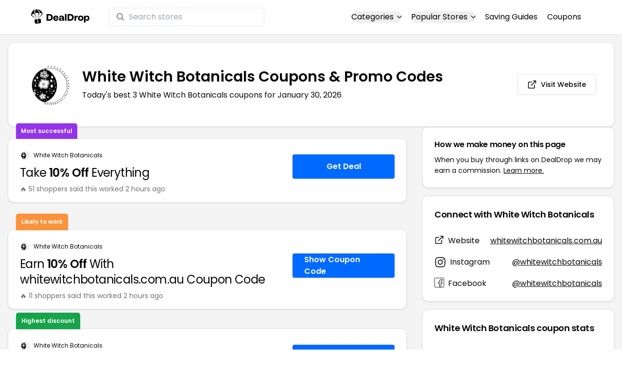

--- FILE ---
content_type: text/html
request_url: https://www.dealdrop.com/white-witch-botanicals
body_size: 18968
content:
<!DOCTYPE html>
<html lang="en">

<head>
  <meta charset="utf-8" />
  <meta name="theme-color" content="#1A73E8" />
  <meta name="google-site-verification" content="aRYp5Ng6GKgYOvQKjxEBtP_j_K9eGI8d-FbpW_a70iY" />
  <meta name="B-verify" content="33dbb697db8d4d648dc2432eaeca92ab2bd724ee" />
  <meta name="viewport" content="width=device-width, initial-scale=1" />
  <meta name="apple-mobile-web-app-capable" content="yes" />
  <meta name="apple-mobile-web-app-status-bar-style" content="rgb(0,106,255)" />
  <meta name="apple-mobile-web-app-title" content="DealDrop" />
  <meta name="apple-itunes-app"
    content="app-id=6446131260, app-argument=https://apps.apple.com/us/app/dealdrop-coupons-discounts/id6446131260?itsct=apps_box_link&itscg=30200">

  <link rel="preconnect" href="https://fonts.googleapis.com">
  <link rel="preconnect" href="https://fonts.gstatic.com" crossorigin>
  <link
    href="https://fonts.googleapis.com/css2?family=Poppins:ital,wght@0,100;0,200;0,300;0,400;0,500;0,600;0,700;0,800&display=swap"
    rel="stylesheet">
  <link rel="apple-touch-icon" href="https://img.dealdrop.com/fit-in/144x144/fav/apple-icon-152x152.png" />
  <link rel="manifest" href="/manifest.json" />
  <link rel="icon" type="image/png" sizes="32x32" href="https://img.dealdrop.com/fit-in/32x32/fav/favicon-32x32.png" />
  <link rel="icon" type="image/png" sizes="16x16" href="https://img.dealdrop.com/fit-in/16x16/fav/favicon-16x16.png" />
  
  
		<link href="./_app/immutable/assets/0.CivSvLKV.css" rel="stylesheet">
		<link href="./_app/immutable/assets/4.B_vgtuC_.css" rel="stylesheet"><title>20% Off White Witch Botanicals Coupons &amp; Promo Codes (3 Working Codes) January 2026</title><!-- HEAD_svelte-9u286v_START --><meta name="description" content="Get the latest 3 active whitewitchbotanicals.com.au coupon codes, discounts and promos. Today's top deal: Earn 10% Off With whitewitchbotanicals.com.au Coupon Code. Use these discount codes and save $$$!"><meta name="image" content="https://images.dealdrop.com/logos/whitewitchbotanicals.com.au-logo-coupons.png"><meta itemprop="name" content="20% Off White Witch Botanicals Coupons &amp; Promo Codes (3 Working Codes) January 2026"><meta itemprop="image" content="https://images.dealdrop.com/logos/whitewitchbotanicals.com.au-logo-coupons.png"><link rel="canonical" href="https://www.dealdrop.com/white-witch-botanicals"><meta property="og:title" content="20% Off White Witch Botanicals Coupons &amp; Promo Codes (3 Working Codes) January 2026"><meta property="og:description" content="Get the latest 3 active whitewitchbotanicals.com.au coupon codes, discounts and promos. Today's top deal: Earn 10% Off With whitewitchbotanicals.com.au Coupon Code. Use these discount codes and save $$$!"><meta property="og:image" content="https://img.dealdrop.com/static/DealDrop_social.png"><meta property="og:url" content="https://www.dealdrop.com/white-witch-botanicals"><meta property="og:site_name" content="DealDrop"><meta property="og:type" content="dealdrop:coupon_brand"><meta name="twitter:title" content="20% Off White Witch Botanicals Coupons &amp; Promo Codes (3 Working Codes) January 2026"><meta name=" twitter:description" content="Get the latest 3 active whitewitchbotanicals.com.au coupon codes, discounts and promos. Today's top deal: Earn 10% Off With whitewitchbotanicals.com.au Coupon Code. Use these discount codes and save $$$!"><meta name="twitter:image" content="https://img.dealdrop.com/static/DealDrop_social.png"><meta name="twitter:card" content="summary_large_image"><meta name="twitter:label1" value="Deals"><meta name="twitter:data1" value=""><meta name="twitter:label2" value="Find more coupons and deals at"><meta name="twitter:data2" value="DealDrop.com"><!-- HEAD_svelte-9u286v_END -->

  <script src="https://the.gatekeeperconsent.com/cmp.min.js" data-cfasync="false"></script>
  <script src="https://the.gatekeeperconsent.com/ccpa/v2/standalone.js" async></script>

  <script async src="//www.ezojs.com/ezoic/sa.min.js"></script>
  <script>
    window.ezstandalone = window.ezstandalone || {};
    ezstandalone.cmd = ezstandalone.cmd || [];
  </script>

  <script defer data-domain="dealdrop.com" src="https://plausible.io/js/script.js"></script>
  <script>window.plausible = window.plausible || function() { (window.plausible.q = window.plausible.q || []).push(arguments) }</script>
  </script>

  <!-- Google tag (gtag.js) -->
  <script async src="https://www.googletagmanager.com/gtag/js?id=G-L055VCGXLH"></script>
  <script>
    window.dataLayer = window.dataLayer || [];
    function gtag() { dataLayer.push(arguments); }
    gtag('js', new Date());

    gtag('config', 'G-L055VCGXLH');
  </script>

</head>

<body>
  <div id="svelte">  <header class="w-full px-4 py-2 bg-white sm:px-4 border-b"><div class="flex items-center justify-between mx-auto max-w-6xl py-2"><a class="flex md:mb-0" href="/" rel="external" style="width:120px;" data-svelte-h="svelte-1xm8o3u"><img class="object-contain" src="https://images.dealdrop.com/dealdrop-logo-black.svg" alt="DealDrop Logo"></a> <div class="hidden md:inline-flex relative items-center lg:w-80 h-full group ml-10"><svg class="absolute left-0 z-20 w-4 h-4 ml-4 text-gray-500 pointer-events-none fill-current group-hover:text-gray-400 sm:block" xmlns="http://www.w3.org/2000/svg" viewBox="0 0 20 20"><path d="M12.9 14.32a8 8 0 1 1 1.41-1.41l5.35 5.33-1.42 1.42-5.33-5.34zM8 14A6 6 0 1 0 8 2a6 6 0 0 0 0 12z"></path></svg> <input type="text" class="block w-full py-1.5 pl-10 pr-4 leading-normal rounded bg-white border border-slate-200" placeholder="Search stores" value=""> </div> <nav class="md:ml-auto flex flex-wrap items-center text-base justify-center"><div class="relative mr-5"><button class="hidden md:inline-flex hover:underline items-center rounded-full btn btn-sm btn-white" data-svelte-h="svelte-69w9c0">Categories
          <svg xmlns="http://www.w3.org/2000/svg" viewBox="0 0 24 24" fill="none" stroke="currentColor" stroke-width="2" stroke-linecap="round" stroke-linejoin="round" aria-hidden="true" class="flex-none w-4 h-4 ml-1 -mr-1 transition duration-200 ease-out transform"><polyline points="6 9 12 15 18 9"></polyline></svg></button> <div class="absolute top-0 z-50 w-screen max-w-md p-2 mx-0 my-12 text-sm text-gray-800 transform bg-white rounded shadow lg:left-1/2 lg:-translate-x-1/2 hidden"><p class="pt-2 pl-3 mb-1 text-xs tracking-wide text-gray-500 uppercase" data-svelte-h="svelte-1p1d0s5">Our popular categories</p> <div class="grid grid-cols-3 gap-2 mb-2"><a href="/browse/food" rel="external" class="px-3 py-2 transition rounded hover:bg-gray-200 hover:text-primary">Food &amp; Drink </a><a href="/browse/nutrition" rel="external" class="px-3 py-2 transition rounded hover:bg-gray-200 hover:text-primary">Nutrition </a><a href="/browse/skin-nail-care" rel="external" class="px-3 py-2 transition rounded hover:bg-gray-200 hover:text-primary">Skin Care </a><a href="/browse/apparel" rel="external" class="px-3 py-2 transition rounded hover:bg-gray-200 hover:text-primary">Apparel </a><a href="/browse/oral-dental-care" rel="external" class="px-3 py-2 transition rounded hover:bg-gray-200 hover:text-primary">Oral Care </a><a href="/browse/computers" rel="external" class="px-3 py-2 transition rounded hover:bg-gray-200 hover:text-primary">Computers </a><a href="/browse/pets" rel="external" class="px-3 py-2 transition rounded hover:bg-gray-200 hover:text-primary">Pets </a><a href="/browse/coffee" rel="external" class="px-3 py-2 transition rounded hover:bg-gray-200 hover:text-primary">Coffee </a><a href="/browse/travel" rel="external" class="px-3 py-2 transition rounded hover:bg-gray-200 hover:text-primary">Travel </a><a href="/browse/finance" rel="external" class="px-3 py-2 transition rounded hover:bg-gray-200 hover:text-primary">Finance </a><a href="/browse/clothing" rel="external" class="px-3 py-2 transition rounded hover:bg-gray-200 hover:text-primary">Clothing </a><a href="/browse/vitamins-supplements" rel="external" class="px-3 py-2 transition rounded hover:bg-gray-200 hover:text-primary">Supplements </a><a href="/browse/sports" rel="external" class="px-3 py-2 transition rounded hover:bg-gray-200 hover:text-primary">Sports </a><a href="/browse/vaping" rel="external" class="px-3 py-2 transition rounded hover:bg-gray-200 hover:text-primary">Vaping </a><a href="/browse/accessories" rel="external" class="px-3 py-2 transition rounded hover:bg-gray-200 hover:text-primary">Accessories </a><a href="/browse/game" rel="external" class="px-3 py-2 transition rounded hover:bg-gray-200 hover:text-primary">Gaming </a><a href="/browse/education" rel="external" class="px-3 py-2 transition rounded hover:bg-gray-200 hover:text-primary">Education </a><a href="/browse/health" rel="external" class="px-3 py-2 transition rounded hover:bg-gray-200 hover:text-primary">Health </a></div></div></div> <div class="relative mr-5"><button class="hidden md:inline-flex hover:underline items-center rounded-full btn btn-sm btn-white" data-svelte-h="svelte-gp0ehv">Popular Stores
          <svg xmlns="http://www.w3.org/2000/svg" viewBox="0 0 24 24" fill="none" stroke="currentColor" stroke-width="2" stroke-linecap="round" stroke-linejoin="round" aria-hidden="true" class="flex-none w-4 h-4 ml-1 -mr-1 transition duration-200 ease-out transform"><polyline points="6 9 12 15 18 9"></polyline></svg></button> <div class="absolute top-0 z-50 w-screen max-w-md p-2 mx-0 my-12 text-sm text-gray-800 transform bg-white rounded shadow lg:left-1/2 lg:-translate-x-1/2 hidden"><p class="pt-2 pl-3 mb-1 text-xs tracking-wide text-gray-500 uppercase" data-svelte-h="svelte-8a3b4z">Our popular stores</p> <div class="grid grid-cols-3 gap-2 mb-2"><a href="/end-clothing" rel="external" class="px-3 py-2 transition rounded hover:bg-gray-200 hover:text-primary">END Clothing </a><a href="/cbdmd" rel="external" class="px-3 py-2 transition rounded hover:bg-gray-200 hover:text-primary">cbdMD </a><a href="/albion-fit" rel="external" class="px-3 py-2 transition rounded hover:bg-gray-200 hover:text-primary">Albion Fit </a><a href="/hill-house-home" rel="external" class="px-3 py-2 transition rounded hover:bg-gray-200 hover:text-primary">Hill House Home </a><a href="/figs" rel="external" class="px-3 py-2 transition rounded hover:bg-gray-200 hover:text-primary">Figs </a><a href="/lululemon" rel="external" class="px-3 py-2 transition rounded hover:bg-gray-200 hover:text-primary">Lululemon </a><a href="/uber-eats" rel="external" class="px-3 py-2 transition rounded hover:bg-gray-200 hover:text-primary">Uber Eats </a><a href="/hey-dude-shoes" rel="external" class="px-3 py-2 transition rounded hover:bg-gray-200 hover:text-primary">Hey Dude Shoes </a><a href="/fashionphile" rel="external" class="px-3 py-2 transition rounded hover:bg-gray-200 hover:text-primary">FASHIONPHILE </a><a href="/frank-eileen" rel="external" class="px-3 py-2 transition rounded hover:bg-gray-200 hover:text-primary">Frank &amp; Eileen </a><a href="/scheels" rel="external" class="px-3 py-2 transition rounded hover:bg-gray-200 hover:text-primary">Scheels </a><a href="/snaptravel" rel="external" class="px-3 py-2 transition rounded hover:bg-gray-200 hover:text-primary">Snap Travel </a><a href="/seat-geek" rel="external" class="px-3 py-2 transition rounded hover:bg-gray-200 hover:text-primary">Seatgeek </a><a href="/kats-botanicals" rel="external" class="px-3 py-2 transition rounded hover:bg-gray-200 hover:text-primary">Kats Botanicals </a><a href="/the-ordinary" rel="external" class="px-3 py-2 transition rounded hover:bg-gray-200 hover:text-primary">The Ordinary </a><a href="/sakara" rel="external" class="px-3 py-2 transition rounded hover:bg-gray-200 hover:text-primary">Sakara </a><a href="/jackery-usa" rel="external" class="px-3 py-2 transition rounded hover:bg-gray-200 hover:text-primary">Jackery </a><a href="/popular-stores" rel="external" class="px-3 py-2 transition rounded hover:bg-gray-200 hover:text-primary">See All </a></div></div></div> <a href="/research" rel="external" class="hidden md:inline-flex hover:underline mr-5 hover:text-gray-900" data-svelte-h="svelte-1oocyg1">Saving Guides</a> <a href="/coupons" rel="external" class="hidden md:inline-flex hover:underline mr-5 hover:text-gray-900" data-svelte-h="svelte-gbbpk7">Coupons</a> <div class="inline-flex md:hidden"><button class="mr-2" data-svelte-h="svelte-jcz73r"><svg xmlns="http://www.w3.org/2000/svg" class="h-6 w-6" fill="none" viewBox="0 0 24 24" stroke="currentColor"><path stroke-linecap="round" stroke-linejoin="round" stroke-width="2" d="M21 21l-6-6m2-5a7 7 0 11-14 0 7 7 0 0114 0z"></path></svg> <span class="sr-only">Open Menu</span></button> <button class="flex-none px-2 btn btn-white btn-sm" data-svelte-h="svelte-13b5ha1"><svg xmlns="http://www.w3.org/2000/svg" viewBox="0 0 24 24" fill="none" stroke="currentColor" stroke-width="2" stroke-linecap="round" stroke-linejoin="round" aria-hidden="true" class="w-5 h-5"><line x1="3" y1="12" x2="21" y2="12"></line><line x1="3" y1="6" x2="21" y2="6"></line><line x1="3" y1="18" x2="21" y2="18"></line></svg> <span class="sr-only">Open Menu</span></button> </div></nav></div> </header>  <div class="flex min-h-screen w-full flex-col justify-center items-center bg-muted"><div class="flex flex-col sm:gap-4 sm:p-4 max-w-7xl"><div class="md:hidden mt-1 -mb-2 text-center" data-svelte-h="svelte-o5kr03"><p class="mt-0 font-[400] text-xs">When you buy through links on DealDrop <br> <a href="/how-we-make-money" class="underline hover:text-primary">we may earn a commission.</a></p></div>  <div class="rounded-xl bg-card text-card-foreground relative border shadow p-6 m-4 md:m-0"><div class="p-0 sm:p-3 flex w-full justify-between items-center"><div class="flex"><img alt="White Witch Botanicals logo" class="rounded-lg h-[50px] w-[50px] sm:h-[100px] sm:w-[100px] mr-4 object-contain" src="https://images.dealdrop.com/logos/whitewitchbotanicals.com.au-logo-coupons.png" onerror="this.src='https://images.dealdrop.com/ddplaceholder.png'"> <div class="flex flex-col justify-center"><h1 class="text-xl sm:text-3xl font-semibold mb-2">White Witch Botanicals Coupons &amp; Promo Codes</h1> <p class="text-sm md:text-base">Today&#39;s best 3 White Witch Botanicals coupons for January 30, 2026</p> <a class="md:hidden mt-4" href="https://www.whitewitchbotanicals.com.au" target="_blank" rel="external nofollow"> <button type="button" tabindex="0" class="inline-flex items-center justify-center whitespace-nowrap text-sm font-medium transition-colors focus-visible:outline-none focus-visible:ring-1 focus-visible:ring-ring disabled:pointer-events-none disabled:opacity-50 border border-input bg-background shadow-sm hover:bg-accent hover:text-accent-foreground h-9 p-2 rounded" data-button-root=""><svg xmlns="http://www.w3.org/2000/svg" width="20" height="20" viewBox="0 0 24 24" fill="none" stroke="currentColor" stroke-width="2" stroke-linecap="round" stroke-linejoin="round" class="lucide lucide-external-link"><path d="M15 3h6v6"></path><path d="M10 14 21 3"></path><path d="M18 13v6a2 2 0 0 1-2 2H5a2 2 0 0 1-2-2V8a2 2 0 0 1 2-2h6"></path></svg> <span class="ml-2" data-svelte-h="svelte-18gi51">Visit Website</span></button></a></div></div> <a class="hidden md:block" href="https://www.whitewitchbotanicals.com.au" target="_blank" rel="external nofollow"> <button type="button" tabindex="0" class="inline-flex items-center justify-center whitespace-nowrap text-sm font-medium transition-colors focus-visible:outline-none focus-visible:ring-1 focus-visible:ring-ring disabled:pointer-events-none disabled:opacity-50 border border-input bg-background shadow-sm hover:bg-accent hover:text-accent-foreground h-9 p-5 rounded" data-button-root=""><svg xmlns="http://www.w3.org/2000/svg" width="20" height="20" viewBox="0 0 24 24" fill="none" stroke="currentColor" stroke-width="2" stroke-linecap="round" stroke-linejoin="round" class="lucide lucide-external-link"><path d="M15 3h6v6"></path><path d="M10 14 21 3"></path><path d="M18 13v6a2 2 0 0 1-2 2H5a2 2 0 0 1-2-2V8a2 2 0 0 1 2-2h6"></path></svg> <span class="ml-2" data-svelte-h="svelte-18gi51">Visit Website</span></button></a></div></div> <main class="grid flex-1 items-start gap-4 p-4 sm:mx-0 sm:px-0 sm:py-0 md:gap-8 lg:grid-cols-3 xl:grid-cols-3"><div class="grid auto-rows-max items-start gap-2 md:gap-4 lg:col-span-2">  <div class="rounded-xl border bg-card text-card-foreground shadow mt-2 md:mt-6 flex w-full p-0 !pt-0 md:py-2 md:mb-0 justify-between relative flex-col md:flex-row text-left cursor-pointer hover:bg-gray-50"><span class="inline-flex select-none items-center rounded-md border px-2.5 text-xs transition-colors focus:outline-none focus:ring-2 focus:ring-ring focus:ring-offset-2 border-transparent shadow bg-purple-600 text-white font-semibold py-2 hover:bg-purple-600 rounded-t-lg rounded-b-none absolute -top-[32px] left-4 border-none">Most successful</span> <div class="flex flex-col space-y-1.5 p-6 pb-3"><div class="flex text-xs items-center"><img alt="White Witch Botanicals logo" class="rounded h-[20px] w-[20px] mr-2 object-contain" src="https://images.dealdrop.com/logos/whitewitchbotanicals.com.au-logo-coupons.png" onerror="this.src='https://images.dealdrop.com/ddplaceholder.png'"> <a href="/white-witch-botanicals" alt="White Witch Botanicals coupons" class="no-underline">White Witch Botanicals</a></div> <h3 class="tracking-tight pt-1 text-2xl mb-6 font-normal w-full"><!-- HTML_TAG_START -->Take <span class="font-semibold">10% Off</span> Everything<!-- HTML_TAG_END --></h3> <p class="pt-1 text-sm text-muted-foreground leading-none">🔥 51 shoppers said this worked 2
        hours ago</p></div> <div class="flex items-center p-6 pt-0 flex-col-reverse md:flex-row"><div class="flex justify-center items-center cursor-pointer mt-4 bg-primary text-white py-3 px-6 h-[50px] w-full md:w-[210px] font-semibold rounded shadow hover:bg-primary/90" data-svelte-h="svelte-12zcv7i">Get Deal</div></div></div>  <div id="ezoic-pub-ad-placeholder-109"></div>   <div class="rounded-xl border bg-card text-card-foreground shadow mt-8 md:mt-6 flex w-full p-0 !pt-0 md:py-2 md:mb-0 justify-between relative flex-col md:flex-row text-left cursor-pointer hover:bg-gray-50"><span class="inline-flex select-none items-center rounded-md border px-2.5 text-xs font-semibold transition-colors focus:outline-none focus:ring-2 focus:ring-ring focus:ring-offset-2 border-transparent shadow bg-orange-400 text-white tfont-semibold py-2 hover:bg-orange-400 rounded-t-lg rounded-b-none absolute -top-[34px] left-4">Likely to work</span> <div class="flex flex-col space-y-1.5 p-6 pb-3"><div class="flex text-xs items-center"><img alt="White Witch Botanicals logo" class="rounded h-[20px] w-[20px] mr-2 object-contain" src="https://images.dealdrop.com/logos/whitewitchbotanicals.com.au-logo-coupons.png" onerror="this.src='https://images.dealdrop.com/ddplaceholder.png'"> <a href="/white-witch-botanicals" alt="White Witch Botanicals coupons" class="no-underline">White Witch Botanicals</a></div> <h3 class="tracking-tight pt-1 text-2xl mb-6 font-normal w-full"><!-- HTML_TAG_START -->Earn <span class="font-semibold">10% Off</span> With whitewitchbotanicals.com.au Coupon Code<!-- HTML_TAG_END --></h3> <p class="pt-1 text-sm text-muted-foreground leading-none">🔥 11 shoppers said this worked 2
        hours ago</p></div> <div class="flex items-center p-6 pt-0 flex-col-reverse md:flex-row"><div class="flex justify-center items-center cursor-pointer mt-4 bg-primary text-white py-3 px-6 h-[50px] w-full md:w-[210px] font-semibold rounded shadow hover:bg-primary/90" data-svelte-h="svelte-m51s8u">Show Coupon Code</div></div></div>     <div class="rounded-xl border bg-card text-card-foreground shadow mt-8 md:mt-6 flex w-full p-0 !pt-0 md:py-2 md:mb-0 justify-between relative flex-col md:flex-row text-left cursor-pointer hover:bg-gray-50"><span class="inline-flex select-none items-center rounded-md border px-2.5 text-xs transition-colors focus:outline-none focus:ring-2 focus:ring-ring focus:ring-offset-2 border-transparent shadow bg-green-600 text-white font-semibold py-2 hover:bg-green-600 rounded-t-lg rounded-b-none absolute -top-[34px] left-4">Highest discount</span> <div class="flex flex-col space-y-1.5 p-6 pb-3"><div class="flex text-xs items-center"><img alt="White Witch Botanicals logo" class="rounded h-[20px] w-[20px] mr-2 object-contain" src="https://images.dealdrop.com/logos/whitewitchbotanicals.com.au-logo-coupons.png" onerror="this.src='https://images.dealdrop.com/ddplaceholder.png'"> <a href="/white-witch-botanicals" alt="White Witch Botanicals coupons" class="no-underline">White Witch Botanicals</a></div> <h3 class="tracking-tight pt-1 text-2xl mb-6 font-normal w-full"><!-- HTML_TAG_START -->Earn <span class="font-semibold">20% Off</span> With Discount Code<!-- HTML_TAG_END --></h3> <p class="pt-1 text-sm text-muted-foreground leading-none">🔥 11 shoppers said this worked 2
        hours ago</p></div> <div class="flex items-center p-6 pt-0 flex-col-reverse md:flex-row"><div class="flex justify-center items-center cursor-pointer mt-4 bg-primary text-white py-3 px-6 h-[50px] w-full md:w-[210px] font-semibold rounded shadow hover:bg-primary/90" data-svelte-h="svelte-12zcv7i">Get Deal</div></div></div>    <div class="rounded-xl border bg-card text-card-foreground shadow dd-info overflow-hidden mt-2 mb-4"><h3 class="font-semibold tracking-tight group flex items-center text-lg p-6">Additional Information about White Witch Botanicals</h3> <div class="p-6 pt-0 px-6 text-sm leading-relaxed"><p class="text-[#000000] text-base leading-[26px] font-[400] mb-2">We&#39;ve found <span class="font-semibold">3 active and working White Witch Botanicals coupons.</span>
        Our members save money by using these
        White Witch Botanicals discount codes at the checkout.</p> <ul class="list-disc pl-6 text-base leading-[26px] font-[400] mb-4"><li class="mb-1">Today&#39;s top White Witch Botanicals offer is Earn 10% Off With whitewitchbotanicals.com.au Coupon Code</li> <li class="mb-1"><span class="font-semibold">Our best White Witch Botanicals coupon code will save you 20%</span></li> <li class="mb-1">Shoppers have saved an <span class="font-semibold">average of 13.33% with our White Witch Botanicals
            promo codes</span></li> <li class="mb-1">The last time we posted a <span class="font-semibold">White Witch Botanicals discount code was on
            January 30 2026 (now)</span></li></ul> <p class="text-[#000000] text-[16px] md:text-[16px] leading-[27px] font-[400]">If you&#39;re a fan of White Witch Botanicals, our coupon codes for
        <!-- HTML_TAG_START --><a class="underline hover:text-primary" rel="external" href='/www-restorationessence-com' alt='restorationessence coupons'>restorationessence</a>, <a class="underline hover:text-primary" rel="external" href='/wild-seed-botanicals' alt='Wild Seed Botanicals coupons'>Wild Seed Botanicals</a> and <a class="underline hover:text-primary" rel="external" href='/kuvit-beauty' alt='KUVIT BEAUTY coupons'>KUVIT BEAUTY</a><!-- HTML_TAG_END --> can be quite handy. Don&#39;t forget to explore coupons from other popular
        stores like

        <!-- HTML_TAG_START --><a class="underline hover:text-primary" rel="external" href='/sugarbaby' alt='SugarBaby coupons'>SugarBaby</a>, <a class="underline hover:text-primary" rel="external" href='/haloaesthetics' alt='HaloAesthetics coupons'>HaloAesthetics</a> and <a class="underline hover:text-primary" rel="external" href='/profile-cobalt-by-rob-lowe' alt='Profile® | Cobalt by Rob Lowe coupons'>Profile® | Cobalt by Rob Lowe</a><!-- HTML_TAG_END --> as well to maximize your savings.</p> </div></div>  <div id="ezoic-pub-ad-placeholder-114"></div>  <section id="faqpage" itemscope itemtype="https://schema.org/FAQPage"> <div class="rounded-xl border bg-card text-card-foreground shadow overflow-hidden"><h3 class="font-semibold tracking-tight group flex items-center text-lg p-6"><span class="capitalize">FAQs About White Witch Botanicals <span class="lowercase">Coupons &amp; Promo Codes</span></span></h3> <div class="p-6 pt-0 text-sm leading-relaxed"><div data-melt-id="B2Gcjh2qaZ" data-melt-accordion="" data-accordion-root=""><div class="overflow-hidden"><div data-state="closed" data-melt-accordion-item="" data-accordion-item="" class="border-b" itemscope itemprop="mainEntity" itemtype="https://schema.org/Question"><div role="heading" aria-level="3" data-heading-level="3" data-melt-accordion-heading="" data-accordion-header="" class="flex"><button aria-expanded="false" aria-disabled="false" data-value="What is the best White Witch Botanicals discount codes right now?" data-state="closed" data-melt-accordion-trigger="" data-accordion-trigger="" type="button" class="flex flex-1 items-center justify-between py-4 text-sm font-medium transition-all hover:underline [&amp;[data-state=open]>svg]:rotate-180"><div class="flex flex-wrap justify-start overflow-hidden"><h4 class="text-[16px] font-[600] leading-[27px] text-[#000000] text-left" itemprop="name">What is the best White Witch Botanicals discount codes right now? </h4></div>  <svg width="24" height="24" class="h-4 w-4 shrink-0 text-muted-foreground transition-transform duration-200" role="img" aria-label="chevron down," viewBox="0 0 15 15" fill="currentColor" xmlns="http://www.w3.org/2000/svg"><path fill-rule="evenodd" clip-rule="evenodd" d="M3.13523 6.15803C3.3241 5.95657 3.64052 5.94637 3.84197 6.13523L7.5 9.56464L11.158 6.13523C11.3595 5.94637 11.6759 5.95657 11.8648 6.15803C12.0536 6.35949 12.0434 6.67591 11.842 6.86477L7.84197 10.6148C7.64964 10.7951 7.35036 10.7951 7.15803 10.6148L3.15803 6.86477C2.95657 6.67591 2.94637 6.35949 3.13523 6.15803Z" fill="currentColor"></path></svg> </button></div> <div class="pt-2 text-base" style="line-height:1.7;" itemscope itemprop="acceptedAnswer" itemtype="https://schema.org/Answer"> <span class="hidden" itemprop="text">&lt;p>The &lt;b>best White Witch Botanicals coupons is {best_code}&lt;/b>, giving customers 20% off at White Witch Botanicals. This code has been used 379 times.&lt;/p></span> </div> </div><div data-state="closed" data-melt-accordion-item="" data-accordion-item="" class="border-b" itemscope itemprop="mainEntity" itemtype="https://schema.org/Question"><div role="heading" aria-level="3" data-heading-level="3" data-melt-accordion-heading="" data-accordion-header="" class="flex"><button aria-expanded="false" aria-disabled="false" data-value="Does White Witch Botanicals have any coupons?" data-state="closed" data-melt-accordion-trigger="" data-accordion-trigger="" type="button" class="flex flex-1 items-center justify-between py-4 text-sm font-medium transition-all hover:underline [&amp;[data-state=open]>svg]:rotate-180"><div class="flex flex-wrap justify-start overflow-hidden"><h4 class="text-[16px] font-[600] leading-[27px] text-[#000000] text-left" itemprop="name">Does White Witch Botanicals have any coupons? </h4></div>  <svg width="24" height="24" class="h-4 w-4 shrink-0 text-muted-foreground transition-transform duration-200" role="img" aria-label="chevron down," viewBox="0 0 15 15" fill="currentColor" xmlns="http://www.w3.org/2000/svg"><path fill-rule="evenodd" clip-rule="evenodd" d="M3.13523 6.15803C3.3241 5.95657 3.64052 5.94637 3.84197 6.13523L7.5 9.56464L11.158 6.13523C11.3595 5.94637 11.6759 5.95657 11.8648 6.15803C12.0536 6.35949 12.0434 6.67591 11.842 6.86477L7.84197 10.6148C7.64964 10.7951 7.35036 10.7951 7.15803 10.6148L3.15803 6.86477C2.95657 6.67591 2.94637 6.35949 3.13523 6.15803Z" fill="currentColor"></path></svg> </button></div> <div class="pt-2 text-base" style="line-height:1.7;" itemscope itemprop="acceptedAnswer" itemtype="https://schema.org/Answer"> <span class="hidden" itemprop="text">&lt;p>Yes! As of Mar 02, 2025, there are currently &lt;b>3 active promos for White Witch Botanicals&lt;/b>.&lt;/p></span> </div> </div><div data-state="closed" data-melt-accordion-item="" data-accordion-item="" class="border-b" itemscope itemprop="mainEntity" itemtype="https://schema.org/Question"><div role="heading" aria-level="3" data-heading-level="3" data-melt-accordion-heading="" data-accordion-header="" class="flex"><button aria-expanded="false" aria-disabled="false" data-value="How to get 20% off at White Witch Botanicals?" data-state="closed" data-melt-accordion-trigger="" data-accordion-trigger="" type="button" class="flex flex-1 items-center justify-between py-4 text-sm font-medium transition-all hover:underline [&amp;[data-state=open]>svg]:rotate-180"><div class="flex flex-wrap justify-start overflow-hidden"><h4 class="text-[16px] font-[600] leading-[27px] text-[#000000] text-left" itemprop="name">How to get 20% off at White Witch Botanicals? </h4></div>  <svg width="24" height="24" class="h-4 w-4 shrink-0 text-muted-foreground transition-transform duration-200" role="img" aria-label="chevron down," viewBox="0 0 15 15" fill="currentColor" xmlns="http://www.w3.org/2000/svg"><path fill-rule="evenodd" clip-rule="evenodd" d="M3.13523 6.15803C3.3241 5.95657 3.64052 5.94637 3.84197 6.13523L7.5 9.56464L11.158 6.13523C11.3595 5.94637 11.6759 5.95657 11.8648 6.15803C12.0536 6.35949 12.0434 6.67591 11.842 6.86477L7.84197 10.6148C7.64964 10.7951 7.35036 10.7951 7.15803 10.6148L3.15803 6.86477C2.95657 6.67591 2.94637 6.35949 3.13523 6.15803Z" fill="currentColor"></path></svg> </button></div> <div class="pt-2 text-base" style="line-height:1.7;" itemscope itemprop="acceptedAnswer" itemtype="https://schema.org/Answer"> <span class="hidden" itemprop="text">We have a coupon code for 20% off at White Witch Botanicals. To use this discount, click the 'copy code' button next to the coupon code on this page, paste the code into the 'coupon code' box during checkout, and click 'apply' to enjoy your discount.</span> </div> </div><div data-state="closed" data-melt-accordion-item="" data-accordion-item="" class="border-b" itemscope itemprop="mainEntity" itemtype="https://schema.org/Question"><div role="heading" aria-level="3" data-heading-level="3" data-melt-accordion-heading="" data-accordion-header="" class="flex"><button aria-expanded="false" aria-disabled="false" data-value="How do I apply a White Witch Botanicals coupons?" data-state="closed" data-melt-accordion-trigger="" data-accordion-trigger="" type="button" class="flex flex-1 items-center justify-between py-4 text-sm font-medium transition-all hover:underline [&amp;[data-state=open]>svg]:rotate-180"><div class="flex flex-wrap justify-start overflow-hidden"><h4 class="text-[16px] font-[600] leading-[27px] text-[#000000] text-left" itemprop="name">How do I apply a White Witch Botanicals coupons? </h4></div>  <svg width="24" height="24" class="h-4 w-4 shrink-0 text-muted-foreground transition-transform duration-200" role="img" aria-label="chevron down," viewBox="0 0 15 15" fill="currentColor" xmlns="http://www.w3.org/2000/svg"><path fill-rule="evenodd" clip-rule="evenodd" d="M3.13523 6.15803C3.3241 5.95657 3.64052 5.94637 3.84197 6.13523L7.5 9.56464L11.158 6.13523C11.3595 5.94637 11.6759 5.95657 11.8648 6.15803C12.0536 6.35949 12.0434 6.67591 11.842 6.86477L7.84197 10.6148C7.64964 10.7951 7.35036 10.7951 7.15803 10.6148L3.15803 6.86477C2.95657 6.67591 2.94637 6.35949 3.13523 6.15803Z" fill="currentColor"></path></svg> </button></div> <div class="pt-2 text-base" style="line-height:1.7;" itemscope itemprop="acceptedAnswer" itemtype="https://schema.org/Answer"> <span class="hidden" itemprop="text">&lt;p>&lt;ol>&lt;li>On this page, search for the White Witch Botanicals coupons you wish to use and press the Copy code button. This action will copy the code to your computer or smartphones clipboard, making it available for pasting during checkout.&lt;/li>&lt;li>Once you decide to finalize your purchase on the White Witch Botanicals site, select either Checkout or View cart to initiate the payment process. At the payment section, find the coupons input area and insert the copied code.&lt;/li>&lt;li>Click the Apply button to incorporate the savings into your total.&lt;/li>&lt;/ol>&lt;/p></span> </div> </div><div data-state="closed" data-melt-accordion-item="" data-accordion-item="" class="border-b" itemscope itemprop="mainEntity" itemtype="https://schema.org/Question"><div role="heading" aria-level="3" data-heading-level="3" data-melt-accordion-heading="" data-accordion-header="" class="flex"><button aria-expanded="false" aria-disabled="false" data-value="What do I do if the White Witch Botanicals coupons doesn't work?" data-state="closed" data-melt-accordion-trigger="" data-accordion-trigger="" type="button" class="flex flex-1 items-center justify-between py-4 text-sm font-medium transition-all hover:underline [&amp;[data-state=open]>svg]:rotate-180"><div class="flex flex-wrap justify-start overflow-hidden"><h4 class="text-[16px] font-[600] leading-[27px] text-[#000000] text-left" itemprop="name">What do I do if the White Witch Botanicals coupons doesn't work? </h4></div>  <svg width="24" height="24" class="h-4 w-4 shrink-0 text-muted-foreground transition-transform duration-200" role="img" aria-label="chevron down," viewBox="0 0 15 15" fill="currentColor" xmlns="http://www.w3.org/2000/svg"><path fill-rule="evenodd" clip-rule="evenodd" d="M3.13523 6.15803C3.3241 5.95657 3.64052 5.94637 3.84197 6.13523L7.5 9.56464L11.158 6.13523C11.3595 5.94637 11.6759 5.95657 11.8648 6.15803C12.0536 6.35949 12.0434 6.67591 11.842 6.86477L7.84197 10.6148C7.64964 10.7951 7.35036 10.7951 7.15803 10.6148L3.15803 6.86477C2.95657 6.67591 2.94637 6.35949 3.13523 6.15803Z" fill="currentColor"></path></svg> </button></div> <div class="pt-2 text-base" style="line-height:1.7;" itemscope itemprop="acceptedAnswer" itemtype="https://schema.org/Answer"> <span class="hidden" itemprop="text">&lt;p>There are a few reasons why your promo code might not have worked:&lt;ul>&lt;li>&lt;b>The code isn't valid for your items:&lt;/b> Sometimes promo codes are product-specific, where maybe it would work for sandals, for example, and not sneakers.&lt;/li>&lt;li>&lt;b>The code required a certain cart value:&lt;/b> Some promos also are only valid once you spend a certain amount.&lt;/li>&lt;li>&lt;b>The item you want is already on sale:&lt;/b> Most of the time, discount codes don't stack and apply to items that are already on sale.&lt;/li>&lt;li>&lt;b>The code is expired:&lt;/b> Yes, sometimes this does happen, as all coupons expire eventually. We do our best to keep on top of expired coupons, there are a lot of shops online though! If you try using a code and you get the response that it's expired, please do let us know and we'll get it sorted as quickly as we can.&lt;/li>&lt;/ul>&lt;/p></span> </div> </div></div></div></div></div></section>  <div class="flex flex-col md:flex-row mt-6 md:mb-10"><div class="flex flex-col w-full"><h4 class="tracking-wide text-[17px] font-semibold mb-3">Related stores</h4> <div class="grid gap-0 md:gap-2 grid-cols-1 md:grid-cols-3">  <a href="/fingerspills" rel="external" alt="Fingerspills coupons" class="shadow-sm rounded-xl border bg-[#FFFFFF] border-[#E3E3E3] overflow-hidden cursor-pointer flex items-center p-2 pr-6 mb-2 md:mb-0 hover:bg-slate-100 w-full"><img alt="Fingerspills Logo" class="w-16 h-16 bg-gray-100 object-contain object-center flex-shrink-0 mr-4 rounded-lg" src="https://images.dealdrop.com/logos/fingerspills.com-logo-coupons.png" height="10" width="10" loading="lazy" onerror="this.src='https://images.dealdrop.com/ddplaceholder.png'"> <div class="flex justify-between items-center w-full"><div class="flex flex-col gap-1 overflow-hidden"><div class="overflow-hidden overflow-ellipsis md:w-[150px] w-full content-between"><div class="truncate text-[16px] leading-[25px] font-[500]">Fingerspills</div> </div></div> <div class="justify-self-end md:hidden" data-svelte-h="svelte-b2t3pi"><svg width="10" height="19" viewBox="0 0 8 14" fill="none" xmlns="http://www.w3.org/2000/svg"><path d="M5.17168 7.00072L0.22168 2.05072L1.63568 0.636719L7.99968 7.00072L1.63568 13.3647L0.22168 11.9507L5.17168 7.00072Z" fill="#181819"></path></svg> </div></div> </a>  <a href="/retinoltreatment" rel="external" alt="RetinolTreatment coupons" class="shadow-sm rounded-xl border bg-[#FFFFFF] border-[#E3E3E3] overflow-hidden cursor-pointer flex items-center p-2 pr-6 mb-2 md:mb-0 hover:bg-slate-100 w-full"><img alt="RetinolTreatment Logo" class="w-16 h-16 bg-gray-100 object-contain object-center flex-shrink-0 mr-4 rounded-lg" src="https://images.dealdrop.com/logos/retinoltreatment.com-logo-coupons.png" height="10" width="10" loading="lazy" onerror="this.src='https://images.dealdrop.com/ddplaceholder.png'"> <div class="flex justify-between items-center w-full"><div class="flex flex-col gap-1 overflow-hidden"><div class="overflow-hidden overflow-ellipsis md:w-[150px] w-full content-between"><div class="truncate text-[16px] leading-[25px] font-[500]">RetinolTreatment</div> </div></div> <div class="justify-self-end md:hidden" data-svelte-h="svelte-b2t3pi"><svg width="10" height="19" viewBox="0 0 8 14" fill="none" xmlns="http://www.w3.org/2000/svg"><path d="M5.17168 7.00072L0.22168 2.05072L1.63568 0.636719L7.99968 7.00072L1.63568 13.3647L0.22168 11.9507L5.17168 7.00072Z" fill="#181819"></path></svg> </div></div> </a>  <a href="/minetan-body-skin-uk" rel="external" alt="MineTan Body Skin coupons" class="shadow-sm rounded-xl border bg-[#FFFFFF] border-[#E3E3E3] overflow-hidden cursor-pointer flex items-center p-2 pr-6 mb-2 md:mb-0 hover:bg-slate-100 w-full"><img alt="MineTan Body Skin Logo" class="w-16 h-16 bg-gray-100 object-contain object-center flex-shrink-0 mr-4 rounded-lg" src="https://images.dealdrop.com/logos/uk.shop.minetanbodyskin.com-logo-coupons.png" height="10" width="10" loading="lazy" onerror="this.src='https://images.dealdrop.com/ddplaceholder.png'"> <div class="flex justify-between items-center w-full"><div class="flex flex-col gap-1 overflow-hidden"><div class="overflow-hidden overflow-ellipsis md:w-[150px] w-full content-between"><div class="truncate text-[16px] leading-[25px] font-[500]">MineTan Body Skin</div> </div></div> <div class="justify-self-end md:hidden" data-svelte-h="svelte-b2t3pi"><svg width="10" height="19" viewBox="0 0 8 14" fill="none" xmlns="http://www.w3.org/2000/svg"><path d="M5.17168 7.00072L0.22168 2.05072L1.63568 0.636719L7.99968 7.00072L1.63568 13.3647L0.22168 11.9507L5.17168 7.00072Z" fill="#181819"></path></svg> </div></div> </a>  <a href="/rayna" rel="external" alt="Rayna coupons" class="shadow-sm rounded-xl border bg-[#FFFFFF] border-[#E3E3E3] overflow-hidden cursor-pointer flex items-center p-2 pr-6 mb-2 md:mb-0 hover:bg-slate-100 w-full"><img alt="Rayna Logo" class="w-16 h-16 bg-gray-100 object-contain object-center flex-shrink-0 mr-4 rounded-lg" src="https://images.dealdrop.com/logos/rayna.co.nz-logo-coupons.png" height="10" width="10" loading="lazy" onerror="this.src='https://images.dealdrop.com/ddplaceholder.png'"> <div class="flex justify-between items-center w-full"><div class="flex flex-col gap-1 overflow-hidden"><div class="overflow-hidden overflow-ellipsis md:w-[150px] w-full content-between"><div class="truncate text-[16px] leading-[25px] font-[500]">Rayna</div> </div></div> <div class="justify-self-end md:hidden" data-svelte-h="svelte-b2t3pi"><svg width="10" height="19" viewBox="0 0 8 14" fill="none" xmlns="http://www.w3.org/2000/svg"><path d="M5.17168 7.00072L0.22168 2.05072L1.63568 0.636719L7.99968 7.00072L1.63568 13.3647L0.22168 11.9507L5.17168 7.00072Z" fill="#181819"></path></svg> </div></div> </a>  <a href="/myessentialalchemy" rel="external" alt="MyEssentialAlchemy coupons" class="shadow-sm rounded-xl border bg-[#FFFFFF] border-[#E3E3E3] overflow-hidden cursor-pointer flex items-center p-2 pr-6 mb-2 md:mb-0 hover:bg-slate-100 w-full"><img alt="MyEssentialAlchemy Logo" class="w-16 h-16 bg-gray-100 object-contain object-center flex-shrink-0 mr-4 rounded-lg" src="https://images.dealdrop.com/logos/myessentialalchemy.com.au-logo-coupons.png" height="10" width="10" loading="lazy" onerror="this.src='https://images.dealdrop.com/ddplaceholder.png'"> <div class="flex justify-between items-center w-full"><div class="flex flex-col gap-1 overflow-hidden"><div class="overflow-hidden overflow-ellipsis md:w-[150px] w-full content-between"><div class="truncate text-[16px] leading-[25px] font-[500]">MyEssentialAlchemy</div> </div></div> <div class="justify-self-end md:hidden" data-svelte-h="svelte-b2t3pi"><svg width="10" height="19" viewBox="0 0 8 14" fill="none" xmlns="http://www.w3.org/2000/svg"><path d="M5.17168 7.00072L0.22168 2.05072L1.63568 0.636719L7.99968 7.00072L1.63568 13.3647L0.22168 11.9507L5.17168 7.00072Z" fill="#181819"></path></svg> </div></div> </a>  <a href="/bak-probiotic-skincare" rel="external" alt="Bak Probiotic Skincare coupons" class="shadow-sm rounded-xl border bg-[#FFFFFF] border-[#E3E3E3] overflow-hidden cursor-pointer flex items-center p-2 pr-6 mb-2 md:mb-0 hover:bg-slate-100 w-full"><img alt="Bak Probiotic Skincare Logo" class="w-16 h-16 bg-gray-100 object-contain object-center flex-shrink-0 mr-4 rounded-lg" src="https://images.dealdrop.com/logos/bakskincare.com-logo-coupons.png" height="10" width="10" loading="lazy" onerror="this.src='https://images.dealdrop.com/ddplaceholder.png'"> <div class="flex justify-between items-center w-full"><div class="flex flex-col gap-1 overflow-hidden"><div class="overflow-hidden overflow-ellipsis md:w-[150px] w-full content-between"><div class="truncate text-[16px] leading-[25px] font-[500]">Bak Probiotic Skincare</div> </div></div> <div class="justify-self-end md:hidden" data-svelte-h="svelte-b2t3pi"><svg width="10" height="19" viewBox="0 0 8 14" fill="none" xmlns="http://www.w3.org/2000/svg"><path d="M5.17168 7.00072L0.22168 2.05072L1.63568 0.636719L7.99968 7.00072L1.63568 13.3647L0.22168 11.9507L5.17168 7.00072Z" fill="#181819"></path></svg> </div></div> </a>  <a href="/acne-expert-skincare-pro" rel="external" alt="Acne Expert Skincare-Pro coupons" class="shadow-sm rounded-xl border bg-[#FFFFFF] border-[#E3E3E3] overflow-hidden cursor-pointer flex items-center p-2 pr-6 mb-2 md:mb-0 hover:bg-slate-100 w-full"><img alt="Acne Expert Skincare-Pro Logo" class="w-16 h-16 bg-gray-100 object-contain object-center flex-shrink-0 mr-4 rounded-lg" src="https://images.dealdrop.com/logos/acneexpertpro.com-logo-coupons.png" height="10" width="10" loading="lazy" onerror="this.src='https://images.dealdrop.com/ddplaceholder.png'"> <div class="flex justify-between items-center w-full"><div class="flex flex-col gap-1 overflow-hidden"><div class="overflow-hidden overflow-ellipsis md:w-[150px] w-full content-between"><div class="truncate text-[16px] leading-[25px] font-[500]">Acne Expert Skincare-Pro</div> </div></div> <div class="justify-self-end md:hidden" data-svelte-h="svelte-b2t3pi"><svg width="10" height="19" viewBox="0 0 8 14" fill="none" xmlns="http://www.w3.org/2000/svg"><path d="M5.17168 7.00072L0.22168 2.05072L1.63568 0.636719L7.99968 7.00072L1.63568 13.3647L0.22168 11.9507L5.17168 7.00072Z" fill="#181819"></path></svg> </div></div> </a>  <a href="/pure-skin" rel="external" alt="Pure Skin coupons" class="shadow-sm rounded-xl border bg-[#FFFFFF] border-[#E3E3E3] overflow-hidden cursor-pointer flex items-center p-2 pr-6 mb-2 md:mb-0 hover:bg-slate-100 w-full"><img alt="Pure Skin Logo" class="w-16 h-16 bg-gray-100 object-contain object-center flex-shrink-0 mr-4 rounded-lg" src="https://images.dealdrop.com/logos/pureskinrepair.com-logo-coupons.png" height="10" width="10" loading="lazy" onerror="this.src='https://images.dealdrop.com/ddplaceholder.png'"> <div class="flex justify-between items-center w-full"><div class="flex flex-col gap-1 overflow-hidden"><div class="overflow-hidden overflow-ellipsis md:w-[150px] w-full content-between"><div class="truncate text-[16px] leading-[25px] font-[500]">Pure Skin</div> </div></div> <div class="justify-self-end md:hidden" data-svelte-h="svelte-b2t3pi"><svg width="10" height="19" viewBox="0 0 8 14" fill="none" xmlns="http://www.w3.org/2000/svg"><path d="M5.17168 7.00072L0.22168 2.05072L1.63568 0.636719L7.99968 7.00072L1.63568 13.3647L0.22168 11.9507L5.17168 7.00072Z" fill="#181819"></path></svg> </div></div> </a>  <a href="/vishawholesale-com" rel="external" alt="vishawholesale coupons" class="shadow-sm rounded-xl border bg-[#FFFFFF] border-[#E3E3E3] overflow-hidden cursor-pointer flex items-center p-2 pr-6 mb-2 md:mb-0 hover:bg-slate-100 w-full"><img alt="vishawholesale Logo" class="w-16 h-16 bg-gray-100 object-contain object-center flex-shrink-0 mr-4 rounded-lg" src="https://images.dealdrop.com/logos/vishawholesale.com-logo-coupons.png" height="10" width="10" loading="lazy" onerror="this.src='https://images.dealdrop.com/ddplaceholder.png'"> <div class="flex justify-between items-center w-full"><div class="flex flex-col gap-1 overflow-hidden"><div class="overflow-hidden overflow-ellipsis md:w-[150px] w-full content-between"><div class="truncate text-[16px] leading-[25px] font-[500]">vishawholesale</div> </div></div> <div class="justify-self-end md:hidden" data-svelte-h="svelte-b2t3pi"><svg width="10" height="19" viewBox="0 0 8 14" fill="none" xmlns="http://www.w3.org/2000/svg"><path d="M5.17168 7.00072L0.22168 2.05072L1.63568 0.636719L7.99968 7.00072L1.63568 13.3647L0.22168 11.9507L5.17168 7.00072Z" fill="#181819"></path></svg> </div></div> </a>  <a href="/foundasian-beauty" rel="external" alt="Foundasian Beauty coupons" class="shadow-sm rounded-xl border bg-[#FFFFFF] border-[#E3E3E3] overflow-hidden cursor-pointer flex items-center p-2 pr-6 mb-2 md:mb-0 hover:bg-slate-100 w-full"><img alt="Foundasian Beauty Logo" class="w-16 h-16 bg-gray-100 object-contain object-center flex-shrink-0 mr-4 rounded-lg" src="https://images.dealdrop.com/logos/foundasian.co-logo-coupons.png" height="10" width="10" loading="lazy" onerror="this.src='https://images.dealdrop.com/ddplaceholder.png'"> <div class="flex justify-between items-center w-full"><div class="flex flex-col gap-1 overflow-hidden"><div class="overflow-hidden overflow-ellipsis md:w-[150px] w-full content-between"><div class="truncate text-[16px] leading-[25px] font-[500]">Foundasian Beauty</div> </div></div> <div class="justify-self-end md:hidden" data-svelte-h="svelte-b2t3pi"><svg width="10" height="19" viewBox="0 0 8 14" fill="none" xmlns="http://www.w3.org/2000/svg"><path d="M5.17168 7.00072L0.22168 2.05072L1.63568 0.636719L7.99968 7.00072L1.63568 13.3647L0.22168 11.9507L5.17168 7.00072Z" fill="#181819"></path></svg> </div></div> </a>  <a href="/gelous" rel="external" alt="Gelous coupons" class="shadow-sm rounded-xl border bg-[#FFFFFF] border-[#E3E3E3] overflow-hidden cursor-pointer flex items-center p-2 pr-6 mb-2 md:mb-0 hover:bg-slate-100 w-full"><img alt="Gelous Logo" class="w-16 h-16 bg-gray-100 object-contain object-center flex-shrink-0 mr-4 rounded-lg" src="https://images.dealdrop.com/logos/gelous.co.nz-logo-coupons.png" height="10" width="10" loading="lazy" onerror="this.src='https://images.dealdrop.com/ddplaceholder.png'"> <div class="flex justify-between items-center w-full"><div class="flex flex-col gap-1 overflow-hidden"><div class="overflow-hidden overflow-ellipsis md:w-[150px] w-full content-between"><div class="truncate text-[16px] leading-[25px] font-[500]">Gelous</div> </div></div> <div class="justify-self-end md:hidden" data-svelte-h="svelte-b2t3pi"><svg width="10" height="19" viewBox="0 0 8 14" fill="none" xmlns="http://www.w3.org/2000/svg"><path d="M5.17168 7.00072L0.22168 2.05072L1.63568 0.636719L7.99968 7.00072L1.63568 13.3647L0.22168 11.9507L5.17168 7.00072Z" fill="#181819"></path></svg> </div></div> </a>  <a href="/ripple-skincare" rel="external" alt="Ripple Skincare coupons" class="shadow-sm rounded-xl border bg-[#FFFFFF] border-[#E3E3E3] overflow-hidden cursor-pointer flex items-center p-2 pr-6 mb-2 md:mb-0 hover:bg-slate-100 w-full"><img alt="Ripple Skincare Logo" class="w-16 h-16 bg-gray-100 object-contain object-center flex-shrink-0 mr-4 rounded-lg" src="https://images.dealdrop.com/logos/rippleskincare.com-logo-coupons.png" height="10" width="10" loading="lazy" onerror="this.src='https://images.dealdrop.com/ddplaceholder.png'"> <div class="flex justify-between items-center w-full"><div class="flex flex-col gap-1 overflow-hidden"><div class="overflow-hidden overflow-ellipsis md:w-[150px] w-full content-between"><div class="truncate text-[16px] leading-[25px] font-[500]">Ripple Skincare</div> </div></div> <div class="justify-self-end md:hidden" data-svelte-h="svelte-b2t3pi"><svg width="10" height="19" viewBox="0 0 8 14" fill="none" xmlns="http://www.w3.org/2000/svg"><path d="M5.17168 7.00072L0.22168 2.05072L1.63568 0.636719L7.99968 7.00072L1.63568 13.3647L0.22168 11.9507L5.17168 7.00072Z" fill="#181819"></path></svg> </div></div> </a>  <a href="/dosa-natural-skin-care-products" rel="external" alt="dOSA Natural Skin Care Products coupons" class="shadow-sm rounded-xl border bg-[#FFFFFF] border-[#E3E3E3] overflow-hidden cursor-pointer flex items-center p-2 pr-6 mb-2 md:mb-0 hover:bg-slate-100 w-full"><img alt="dOSA Natural Skin Care Products Logo" class="w-16 h-16 bg-gray-100 object-contain object-center flex-shrink-0 mr-4 rounded-lg" src="https://images.dealdrop.com/logos/dosanaturals.com-logo-coupons.png" height="10" width="10" loading="lazy" onerror="this.src='https://images.dealdrop.com/ddplaceholder.png'"> <div class="flex justify-between items-center w-full"><div class="flex flex-col gap-1 overflow-hidden"><div class="overflow-hidden overflow-ellipsis md:w-[150px] w-full content-between"><div class="truncate text-[16px] leading-[25px] font-[500]">dOSA Natural Skin Care Products</div> </div></div> <div class="justify-self-end md:hidden" data-svelte-h="svelte-b2t3pi"><svg width="10" height="19" viewBox="0 0 8 14" fill="none" xmlns="http://www.w3.org/2000/svg"><path d="M5.17168 7.00072L0.22168 2.05072L1.63568 0.636719L7.99968 7.00072L1.63568 13.3647L0.22168 11.9507L5.17168 7.00072Z" fill="#181819"></path></svg> </div></div> </a>  <a href="/tval-skincare" rel="external" alt="Tval Skincare coupons" class="shadow-sm rounded-xl border bg-[#FFFFFF] border-[#E3E3E3] overflow-hidden cursor-pointer flex items-center p-2 pr-6 mb-2 md:mb-0 hover:bg-slate-100 w-full"><img alt="Tval Skincare Logo" class="w-16 h-16 bg-gray-100 object-contain object-center flex-shrink-0 mr-4 rounded-lg" src="https://images.dealdrop.com/logos/tvalskincare.com-logo-coupons.png" height="10" width="10" loading="lazy" onerror="this.src='https://images.dealdrop.com/ddplaceholder.png'"> <div class="flex justify-between items-center w-full"><div class="flex flex-col gap-1 overflow-hidden"><div class="overflow-hidden overflow-ellipsis md:w-[150px] w-full content-between"><div class="truncate text-[16px] leading-[25px] font-[500]">Tval Skincare</div> </div></div> <div class="justify-self-end md:hidden" data-svelte-h="svelte-b2t3pi"><svg width="10" height="19" viewBox="0 0 8 14" fill="none" xmlns="http://www.w3.org/2000/svg"><path d="M5.17168 7.00072L0.22168 2.05072L1.63568 0.636719L7.99968 7.00072L1.63568 13.3647L0.22168 11.9507L5.17168 7.00072Z" fill="#181819"></path></svg> </div></div> </a>  <a href="/aquarose" rel="external" alt="AquaRose coupons" class="shadow-sm rounded-xl border bg-[#FFFFFF] border-[#E3E3E3] overflow-hidden cursor-pointer flex items-center p-2 pr-6 mb-2 md:mb-0 hover:bg-slate-100 w-full"><img alt="AquaRose Logo" class="w-16 h-16 bg-gray-100 object-contain object-center flex-shrink-0 mr-4 rounded-lg" src="https://images.dealdrop.com/logos/aquarosebeauty.com-logo-coupons.png" height="10" width="10" loading="lazy" onerror="this.src='https://images.dealdrop.com/ddplaceholder.png'"> <div class="flex justify-between items-center w-full"><div class="flex flex-col gap-1 overflow-hidden"><div class="overflow-hidden overflow-ellipsis md:w-[150px] w-full content-between"><div class="truncate text-[16px] leading-[25px] font-[500]">AquaRose</div> </div></div> <div class="justify-self-end md:hidden" data-svelte-h="svelte-b2t3pi"><svg width="10" height="19" viewBox="0 0 8 14" fill="none" xmlns="http://www.w3.org/2000/svg"><path d="M5.17168 7.00072L0.22168 2.05072L1.63568 0.636719L7.99968 7.00072L1.63568 13.3647L0.22168 11.9507L5.17168 7.00072Z" fill="#181819"></path></svg> </div></div> </a>  <a href="/ellys-natural-skin-care" rel="external" alt="Elly's Natural Skin Care coupons" class="shadow-sm rounded-xl border bg-[#FFFFFF] border-[#E3E3E3] overflow-hidden cursor-pointer flex items-center p-2 pr-6 mb-2 md:mb-0 hover:bg-slate-100 w-full"><img alt="Elly's Natural Skin Care Logo" class="w-16 h-16 bg-gray-100 object-contain object-center flex-shrink-0 mr-4 rounded-lg" src="https://images.dealdrop.com/logos/ellysnaturalskincare.com-logo-coupons.png" height="10" width="10" loading="lazy" onerror="this.src='https://images.dealdrop.com/ddplaceholder.png'"> <div class="flex justify-between items-center w-full"><div class="flex flex-col gap-1 overflow-hidden"><div class="overflow-hidden overflow-ellipsis md:w-[150px] w-full content-between"><div class="truncate text-[16px] leading-[25px] font-[500]">Elly's Natural Skin Care</div> </div></div> <div class="justify-self-end md:hidden" data-svelte-h="svelte-b2t3pi"><svg width="10" height="19" viewBox="0 0 8 14" fill="none" xmlns="http://www.w3.org/2000/svg"><path d="M5.17168 7.00072L0.22168 2.05072L1.63568 0.636719L7.99968 7.00072L1.63568 13.3647L0.22168 11.9507L5.17168 7.00072Z" fill="#181819"></path></svg> </div></div> </a>  <a href="/tuscan-tan-wholesale" rel="external" alt="Tuscan Tan Wholesale coupons" class="shadow-sm rounded-xl border bg-[#FFFFFF] border-[#E3E3E3] overflow-hidden cursor-pointer flex items-center p-2 pr-6 mb-2 md:mb-0 hover:bg-slate-100 w-full"><img alt="Tuscan Tan Wholesale Logo" class="w-16 h-16 bg-gray-100 object-contain object-center flex-shrink-0 mr-4 rounded-lg" src="https://images.dealdrop.com/logos/wholesale.tuscantan.com.au-logo-coupons.png" height="10" width="10" loading="lazy" onerror="this.src='https://images.dealdrop.com/ddplaceholder.png'"> <div class="flex justify-between items-center w-full"><div class="flex flex-col gap-1 overflow-hidden"><div class="overflow-hidden overflow-ellipsis md:w-[150px] w-full content-between"><div class="truncate text-[16px] leading-[25px] font-[500]">Tuscan Tan Wholesale</div> </div></div> <div class="justify-self-end md:hidden" data-svelte-h="svelte-b2t3pi"><svg width="10" height="19" viewBox="0 0 8 14" fill="none" xmlns="http://www.w3.org/2000/svg"><path d="M5.17168 7.00072L0.22168 2.05072L1.63568 0.636719L7.99968 7.00072L1.63568 13.3647L0.22168 11.9507L5.17168 7.00072Z" fill="#181819"></path></svg> </div></div> </a>  <a href="/yogurt-glamour-skin-care-and-soaps" rel="external" alt="Yogurt Glamour Skin Care and Soaps coupons" class="shadow-sm rounded-xl border bg-[#FFFFFF] border-[#E3E3E3] overflow-hidden cursor-pointer flex items-center p-2 pr-6 mb-2 md:mb-0 hover:bg-slate-100 w-full"><img alt="Yogurt Glamour Skin Care and Soaps Logo" class="w-16 h-16 bg-gray-100 object-contain object-center flex-shrink-0 mr-4 rounded-lg" src="https://images.dealdrop.com/logos/yogurtglamour.com-logo-coupons.png" height="10" width="10" loading="lazy" onerror="this.src='https://images.dealdrop.com/ddplaceholder.png'"> <div class="flex justify-between items-center w-full"><div class="flex flex-col gap-1 overflow-hidden"><div class="overflow-hidden overflow-ellipsis md:w-[150px] w-full content-between"><div class="truncate text-[16px] leading-[25px] font-[500]">Yogurt Glamour Skin Care and Soaps</div> </div></div> <div class="justify-self-end md:hidden" data-svelte-h="svelte-b2t3pi"><svg width="10" height="19" viewBox="0 0 8 14" fill="none" xmlns="http://www.w3.org/2000/svg"><path d="M5.17168 7.00072L0.22168 2.05072L1.63568 0.636719L7.99968 7.00072L1.63568 13.3647L0.22168 11.9507L5.17168 7.00072Z" fill="#181819"></path></svg> </div></div> </a>  <a href="/herb-myth-organic-skincare" rel="external" alt="Herb &amp; Myth Organic Skincare coupons" class="shadow-sm rounded-xl border bg-[#FFFFFF] border-[#E3E3E3] overflow-hidden cursor-pointer flex items-center p-2 pr-6 mb-2 md:mb-0 hover:bg-slate-100 w-full"><img alt="Herb &amp; Myth Organic Skincare Logo" class="w-16 h-16 bg-gray-100 object-contain object-center flex-shrink-0 mr-4 rounded-lg" src="https://images.dealdrop.com/logos/herbandmyth.com-logo-coupons.png" height="10" width="10" loading="lazy" onerror="this.src='https://images.dealdrop.com/ddplaceholder.png'"> <div class="flex justify-between items-center w-full"><div class="flex flex-col gap-1 overflow-hidden"><div class="overflow-hidden overflow-ellipsis md:w-[150px] w-full content-between"><div class="truncate text-[16px] leading-[25px] font-[500]">Herb &amp; Myth Organic Skincare</div> </div></div> <div class="justify-self-end md:hidden" data-svelte-h="svelte-b2t3pi"><svg width="10" height="19" viewBox="0 0 8 14" fill="none" xmlns="http://www.w3.org/2000/svg"><path d="M5.17168 7.00072L0.22168 2.05072L1.63568 0.636719L7.99968 7.00072L1.63568 13.3647L0.22168 11.9507L5.17168 7.00072Z" fill="#181819"></path></svg> </div></div> </a>  <a href="/newtbyelle-com" rel="external" alt="newtbyelle coupons" class="shadow-sm rounded-xl border bg-[#FFFFFF] border-[#E3E3E3] overflow-hidden cursor-pointer flex items-center p-2 pr-6 mb-2 md:mb-0 hover:bg-slate-100 w-full"><img alt="newtbyelle Logo" class="w-16 h-16 bg-gray-100 object-contain object-center flex-shrink-0 mr-4 rounded-lg" src="https://images.dealdrop.com/logos/newtbyelle.com-logo-coupons.png" height="10" width="10" loading="lazy" onerror="this.src='https://images.dealdrop.com/ddplaceholder.png'"> <div class="flex justify-between items-center w-full"><div class="flex flex-col gap-1 overflow-hidden"><div class="overflow-hidden overflow-ellipsis md:w-[150px] w-full content-between"><div class="truncate text-[16px] leading-[25px] font-[500]">newtbyelle</div> </div></div> <div class="justify-self-end md:hidden" data-svelte-h="svelte-b2t3pi"><svg width="10" height="19" viewBox="0 0 8 14" fill="none" xmlns="http://www.w3.org/2000/svg"><path d="M5.17168 7.00072L0.22168 2.05072L1.63568 0.636719L7.99968 7.00072L1.63568 13.3647L0.22168 11.9507L5.17168 7.00072Z" fill="#181819"></path></svg> </div></div> </a>  <a href="/botanicalsinbloom-com" rel="external" alt="botanicalsinbloom.com coupons" class="shadow-sm rounded-xl border bg-[#FFFFFF] border-[#E3E3E3] overflow-hidden cursor-pointer flex items-center p-2 pr-6 mb-2 md:mb-0 hover:bg-slate-100 w-full"><img alt="botanicalsinbloom.com Logo" class="w-16 h-16 bg-gray-100 object-contain object-center flex-shrink-0 mr-4 rounded-lg" src="https://images.dealdrop.com/logos/botanicalsinbloom.com-logo-coupons.png" height="10" width="10" loading="lazy" onerror="this.src='https://images.dealdrop.com/ddplaceholder.png'"> <div class="flex justify-between items-center w-full"><div class="flex flex-col gap-1 overflow-hidden"><div class="overflow-hidden overflow-ellipsis md:w-[150px] w-full content-between"><div class="truncate text-[16px] leading-[25px] font-[500]">botanicalsinbloom.com</div> </div></div> <div class="justify-self-end md:hidden" data-svelte-h="svelte-b2t3pi"><svg width="10" height="19" viewBox="0 0 8 14" fill="none" xmlns="http://www.w3.org/2000/svg"><path d="M5.17168 7.00072L0.22168 2.05072L1.63568 0.636719L7.99968 7.00072L1.63568 13.3647L0.22168 11.9507L5.17168 7.00072Z" fill="#181819"></path></svg> </div></div> </a></div></div></div></div> <div> <div class="rounded-xl border bg-card text-card-foreground shadow overflow-hidden mb-4"><h3 class="font-semibold tracking-tight group flex items-center text-base p-6 pb-2">How we make money on this page</h3> <div class="p-6 pt-0 text-sm leading-relaxed"><p class="mt-0 font-[400]" data-svelte-h="svelte-1ebdjf0">When you buy through links on DealDrop we may earn a commission. <a href="/how-we-make-money" class="underline hover:text-primary">Learn more.</a></p></div></div>  <div id="ezoic-pub-ad-placeholder-104"></div>     <div class="rounded-xl border bg-card text-card-foreground shadow overflow-hidden mb-4"><div class="p-6 text-sm"><div class="grid gap-7"><h3 class="font-semibold tracking-tight group flex items-center gap-2 text-lg">Connect with White Witch Botanicals</h3> <ul class="grid gap-5 text-base"><li class="flex items-center justify-between"><div class="flex"><svg xmlns="http://www.w3.org/2000/svg" width="20" height="20" viewBox="0 0 24 24" fill="none" stroke="currentColor" stroke-width="2" stroke-linecap="round" stroke-linejoin="round" class="lucide lucide-external-link"><path d="M15 3h6v6"></path><path d="M10 14 21 3"></path><path d="M18 13v6a2 2 0 0 1-2 2H5a2 2 0 0 1-2-2V8a2 2 0 0 1 2-2h6"></path></svg><span class="pl-2" data-svelte-h="svelte-zit3p5">Website</span></div> <a class="underline" href="https://whitewitchbotanicals.com.au" target="_blank" rel="external">whitewitchbotanicals.com.au</a></li>    <li class="flex items-center justify-between"><div class="flex"><svg width="24" height="24" viewBox="0 0 15 15" fill="none" xmlns="http://www.w3.org/2000/svg"><path fill-rule="evenodd" clip-rule="evenodd" d="M12.9091 12.909C13.2365 12.5817 13.4918 12.1895 13.6588 11.7577C13.8195 11.3443 13.9294 10.8718 13.961 10.1799C13.9926 9.48665 14.0001 9.26529 14.0001 7.50001C14.0001 5.73473 13.9926 5.51328 13.961 4.82008C13.9294 4.12821 13.8195 3.65573 13.6588 3.24228C13.4956 2.80857 13.2398 2.41567 12.9091 2.091C12.5844 1.76028 12.1915 1.50437 11.7578 1.34113C11.3443 1.18056 10.8718 1.0707 10.1799 1.03924C9.48675 1.00748 9.26537 1 7.50006 1C5.73476 1 5.51333 1.00748 4.82014 1.03912C4.12826 1.0707 3.65578 1.18056 3.24233 1.34125C2.80862 1.50447 2.41573 1.76032 2.09105 2.09098C1.76032 2.41563 1.5044 2.80852 1.34113 3.24225C1.18056 3.65573 1.0707 4.12821 1.03924 4.82008C1.00748 5.51328 1 5.73471 1 7.50001C1 9.26532 1.00748 9.48675 1.03924 10.1799C1.07083 10.8718 1.18069 11.3443 1.34138 11.7577C1.5046 12.1915 1.76045 12.5843 2.09111 12.909C2.41578 13.2397 2.80867 13.4955 3.24238 13.6587C3.65586 13.8194 4.12834 13.9293 4.82019 13.9609C5.51348 13.9925 5.73483 14 7.50012 14C9.2654 14 9.48685 13.9925 10.18 13.9609C10.8719 13.9293 11.3444 13.8194 11.7578 13.6587C12.1896 13.4917 12.5818 13.2364 12.9091 12.909ZM1.99949 6.73496C1.99974 6.94524 2.00005 7.19543 2.00005 7.50002C2.00005 7.80461 1.99974 8.0548 1.99949 8.26507C1.99849 9.08596 1.99824 9.29856 2.01963 9.7655C2.04625 10.3509 2.07823 10.7811 2.17588 11.1053C2.26976 11.417 2.37505 11.7342 2.7188 12.1171C3.06255 12.4999 3.39411 12.6733 3.81645 12.8007C4.23879 12.928 4.7696 12.9554 5.23052 12.9764C5.75332 13.0003 5.96052 13.0002 7.05714 12.9999L7.50006 12.9999C7.79304 12.9999 8.03569 13.0001 8.2409 13.0004C9.08195 13.0013 9.29425 13.0015 9.76575 12.9799C10.3512 12.9533 10.7814 12.9213 11.1056 12.8237C11.4173 12.7298 11.7345 12.6245 12.1173 12.2807C12.5001 11.937 12.6735 11.6054 12.8009 11.1831C12.9283 10.7607 12.9557 10.2299 12.9767 9.76902C13.0005 9.24689 13.0004 9.04027 13.0002 7.94749V7.94738L13.0001 7.50039L13.0001 7.05747C13.0004 5.96085 13.0005 5.75365 12.9766 5.23085C12.9556 4.76993 12.9282 4.23912 12.8009 3.81678C12.6735 3.39445 12.5001 3.06288 12.1173 2.71913C11.7345 2.37538 11.4172 2.27009 11.1056 2.17621C10.7813 2.07856 10.3511 2.04658 9.76571 2.01996C9.29421 1.99836 9.08194 1.99859 8.24092 1.99951H8.24092C8.0357 1.99974 7.79305 2.00001 7.50006 2.00001L7.05704 1.99993C5.96051 1.99964 5.75331 1.99958 5.23052 2.02343C4.7696 2.04446 4.23879 2.07183 3.81645 2.19921C3.39411 2.32659 3.06255 2.49999 2.7188 2.88281C2.37505 3.26562 2.26976 3.58286 2.17588 3.89453C2.07823 4.21874 2.04625 4.64894 2.01963 5.23437C1.99824 5.70131 1.99849 5.91401 1.99949 6.73496ZM7.49996 5.25015C6.25741 5.25015 5.25012 6.25744 5.25012 7.49999C5.25012 8.74254 6.25741 9.74983 7.49996 9.74983C8.74251 9.74983 9.7498 8.74254 9.7498 7.49999C9.7498 6.25744 8.74251 5.25015 7.49996 5.25015ZM4.25012 7.49999C4.25012 5.70515 5.70512 4.25015 7.49996 4.25015C9.2948 4.25015 10.7498 5.70515 10.7498 7.49999C10.7498 9.29483 9.2948 10.7498 7.49996 10.7498C5.70512 10.7498 4.25012 9.29483 4.25012 7.49999ZM10.9697 4.7803C11.3839 4.7803 11.7197 4.44452 11.7197 4.0303C11.7197 3.61609 11.3839 3.2803 10.9697 3.2803C10.5555 3.2803 10.2197 3.61609 10.2197 4.0303C10.2197 4.44452 10.5555 4.7803 10.9697 4.7803Z" fill="currentColor"></path></svg><span class="pl-2" data-svelte-h="svelte-2w17g8">Instagram</span></div> <a class="underline" href="https://www.instagram.com/whitewitchbotanicals" target="_blank" rel="external">@whitewitchbotanicals</a></li> <li class="flex items-center justify-between"><div class="flex"><svg height="20" version="1.1" viewBox="0 0 60 60" width="20" xmlns="http://www.w3.org/2000/svg" xmlns:xlink="http://www.w3.org/1999/xlink"><title></title><desc></desc><defs></defs><g fill="none" fill-rule="evenodd" id="Page-1" stroke="none" stroke-width="3"><g id="Facebook" stroke="#000000" stroke-width="3" transform="translate(1.000000, 1.000000)"><path d="M39.0432,58 L39.0432,35.696 L46.2462,35.696 L47.3202,27.003 L39.0432,27.003 L39.0432,21.454 C39.0432,18.94 39.7132,17.225 43.1872,17.225 L47.6142,17.219 L47.6142,9.45 C46.8472,9.342 44.2202,9.102 41.1612,9.102 C34.7782,9.102 30.4082,13.157 30.4082,20.596 L30.4082,27.003 L23.1822,27.003 L23.1822,35.696 L30.4082,35.696 L30.4082,58 L39.0432,58 L39.0432,58 Z" id="Stroke-1"></path><path d="M54,58 L4,58 C1.791,58 0,56.209 0,54 L0,4 C0,1.791 1.791,0 4,0 L54,0 C56.209,0 58,1.791 58,4 L58,54 C58,56.209 56.209,58 54,58 L54,58 Z" id="Stroke-99" stroke-linejoin="round"></path></g></g></svg><span class="pl-2" data-svelte-h="svelte-f6sci8">Facebook</span></div> <a class="underline" href="https://www.facebook.com/whitewitchbotanicals" target="_blank" rel="external">@whitewitchbotanicals</a></li>     </ul></div></div></div>  <div class="rounded-xl border bg-card text-card-foreground shadow overflow-hidden mb-4"><div class="p-6 text-sm"><div class="grid gap-7"><h3 class="font-semibold tracking-tight group flex items-center gap-2 text-lg">White Witch Botanicals coupon stats</h3> <ul class="grid gap-5 text-base"><li class="flex items-center justify-between"><div class="flex"><svg xmlns="http://www.w3.org/2000/svg" fill="none" height="24" width="24" viewBox="0 0 24 24" stroke-width="1.5" stroke="currentColor" class="size-6 mr-2"><path stroke-linecap="round" stroke-linejoin="round" d="M16.5 6v.75m0 3v.75m0 3v.75m0 3V18m-9-5.25h5.25M7.5 15h3M3.375 5.25c-.621 0-1.125.504-1.125 1.125v3.026a2.999 2.999 0 0 1 0 5.198v3.026c0 .621.504 1.125 1.125 1.125h17.25c.621 0 1.125-.504 1.125-1.125v-3.026a2.999 2.999 0 0 1 0-5.198V6.375c0-.621-.504-1.125-1.125-1.125H3.375Z"></path></svg> Total Coupons</div> <span>3</span></li> <li class="flex items-center justify-between"><div class="flex"><svg xmlns="http://www.w3.org/2000/svg" fill="none" height="26" width="26" viewBox="0 0 24 24" stroke-width="1.5" stroke="currentColor" class="mr-2"><path stroke-linecap="round" stroke-linejoin="round" d="M12 6v12m-3-2.818.879.659c1.171.879 3.07.879 4.242 0 1.172-.879 1.172-2.303 0-3.182C13.536 12.219 12.768 12 12 12c-.725 0-1.45-.22-2.003-.659-1.106-.879-1.106-2.303 0-3.182s2.9-.879 4.006 0l.415.33M21 12a9 9 0 1 1-18 0 9 9 0 0 1 18 0Z"></path></svg> Best Discount</div> <span>20%</span></li> <li class="flex items-center justify-between"><div class="flex"><svg xmlns="http://www.w3.org/2000/svg" fill="none" viewBox="0 0 24 24" stroke-width="1.5" stroke="currentColor" class="size-6"><path stroke-linecap="round" stroke-linejoin="round" d="M2.25 18.75a60.07 60.07 0 0 1 15.797 2.101c.727.198 1.453-.342 1.453-1.096V18.75M3.75 4.5v.75A.75.75 0 0 1 3 6h-.75m0 0v-.375c0-.621.504-1.125 1.125-1.125H20.25M2.25 6v9m18-10.5v.75c0 .414.336.75.75.75h.75m-1.5-1.5h.375c.621 0 1.125.504 1.125 1.125v9.75c0 .621-.504 1.125-1.125 1.125h-.375m1.5-1.5H21a.75.75 0 0 0-.75.75v.75m0 0H3.75m0 0h-.375a1.125 1.125 0 0 1-1.125-1.125V15m1.5 1.5v-.75A.75.75 0 0 0 3 15h-.75M15 10.5a3 3 0 1 1-6 0 3 3 0 0 1 6 0Zm3 0h.008v.008H18V10.5Zm-12 0h.008v.008H6V10.5Z"></path></svg> <span class="pl-2" data-svelte-h="svelte-b3dmas">Average Savings</span></div> <span>13.33%</span></li></ul></div></div></div>  <div id="ezoic-pub-ad-placeholder-105"></div>   <div class="rounded-xl border bg-card text-card-foreground shadow overflow-hidden my-4"><h3 class="font-semibold tracking-tight group flex items-center text-lg p-6 pb-3">Explore Categories</h3> <div class="p-6 pt-0 text-sm leading-relaxed"><div class="flex flex-wrap"><a href="/browse/face-body-care" rel="external" class="mr-2 mt-2"> <button type="button" tabindex="0" class="inline-flex items-center justify-center whitespace-nowrap rounded-md text-sm font-medium transition-colors focus-visible:outline-none focus-visible:ring-1 focus-visible:ring-ring disabled:pointer-events-none disabled:opacity-50 border border-input bg-background shadow-sm hover:bg-accent hover:text-accent-foreground h-9 px-4 py-2" data-button-root="">Face &amp; Body Care</button></a><a href="/browse/australia" rel="external" class="mr-2 mt-2"> <button type="button" tabindex="0" class="inline-flex items-center justify-center whitespace-nowrap rounded-md text-sm font-medium transition-colors focus-visible:outline-none focus-visible:ring-1 focus-visible:ring-ring disabled:pointer-events-none disabled:opacity-50 border border-input bg-background shadow-sm hover:bg-accent hover:text-accent-foreground h-9 px-4 py-2" data-button-root="">Australia</button></a></div></div></div>  <div class="rounded-xl border bg-card text-card-foreground shadow overflow-hidden my-4"><h3 class="font-semibold tracking-tight group flex items-center text-lg p-6">Popular Stores</h3> <div class="p-6 pt-0 text-sm leading-relaxed"><div class="mb-3 text-base"><a href="/the-seeds-natural" rel="external" class="hover:text-[rgba(37, 99, 235, 1)] hover:underline">The Seeds Natural</a> </div><div class="mb-3 text-base"><a href="/new-zealand-4-you" rel="external" class="hover:text-[rgba(37, 99, 235, 1)] hover:underline">New Zealand 4 You</a> </div><div class="mb-3 text-base"><a href="/fakebake" rel="external" class="hover:text-[rgba(37, 99, 235, 1)] hover:underline">fakebake</a> </div><div class="mb-3 text-base"><a href="/sokoskins" rel="external" class="hover:text-[rgba(37, 99, 235, 1)] hover:underline">sokoskins</a> </div><div class="mb-3 text-base"><a href="/veritas-bioactives" rel="external" class="hover:text-[rgba(37, 99, 235, 1)] hover:underline">Veritas Bioactives</a> </div><div class="mb-3 text-base"><a href="/dianne-caine-australia" rel="external" class="hover:text-[rgba(37, 99, 235, 1)] hover:underline">Dianne Caine</a> </div><div class="mb-3 text-base"><a href="/ola-beauty" rel="external" class="hover:text-[rgba(37, 99, 235, 1)] hover:underline">Ola Beauty</a> </div><div class="mb-3 text-base"><a href="/yina" rel="external" class="hover:text-[rgba(37, 99, 235, 1)] hover:underline">YINA</a> </div><div class="mb-3 text-base"><a href="/archive-rhondaallison" rel="external" class="hover:text-[rgba(37, 99, 235, 1)] hover:underline">archive.rhondaallison</a> </div><div class="mb-3 text-base"><a href="/yon-ka-paris" rel="external" class="hover:text-[rgba(37, 99, 235, 1)] hover:underline">Yon-Ka Paris</a> </div><div class="mb-3 text-base"><a href="/littlenailgirl-com" rel="external" class="hover:text-[rgba(37, 99, 235, 1)] hover:underline">littlenailgirl</a> </div><div class="mb-3 text-base"><a href="/mama-earth" rel="external" class="hover:text-[rgba(37, 99, 235, 1)] hover:underline">Mama Earth</a> </div><div class="mb-3 text-base"><a href="/colorescienceuk-com" rel="external" class="hover:text-[rgba(37, 99, 235, 1)] hover:underline">colorescienceuk</a> </div></div></div>  <div id="ezoic-pub-ad-placeholder-106"></div>   <div class="rounded-xl border bg-card text-card-foreground shadow overflow-hidden mb-4"><h3 class="font-semibold tracking-tight group flex items-center text-lg p-6 pb-2">Contact DealDrop about this page</h3> <div class="p-6 pt-0 text-base leading-relaxed"><p class="mt-0 font-[400] text-base md:text-[14px]" data-svelte-h="svelte-14twuka">Have questions about the coupons on this page or notice something wrong?
      Please contact <a href="https://support.dealdrop.com" target="_blank" class="underline">DealDrop Customer Service</a>
      or email us at
      <a href="mailto:contact@dealdrop.com" class="underline">contact@dealdrop.com</a>.</p> <br> <a href="/submit-coupon" rel="external" class="text-base md:text-[14px] hover:!text-primary" data-svelte-h="svelte-n293hb">Submit a coupon</a></div></div>  <div class="rounded-xl border bg-card text-card-foreground shadow overflow-hidden mb-4"><h3 class="font-semibold tracking-tight group flex items-center text-lg p-6 pb-2">Why Trust Us</h3> <div class="p-6 pt-0 text-base md:text-[14px] leading-relaxed"><div class="mb-2" data-svelte-h="svelte-xaj1is">Real deals, chosen by real experts</div> <ul class="list-disc ml-4"><li class="mb-2">Our dedicated merchandising team specializes in sourcing and verifying
        the highest quality White Witch Botanicals&#39;s coupons, promo codes, and
        deals.</li> <li class="mb-2" data-svelte-h="svelte-xo8r54">We constantly research the market in real-time to bring you the latest
        savings opportunities, the best stores for your shopping needs, and
        must-have products.</li> <li class="mb-2" data-svelte-h="svelte-15ks0ff">We ensure that every promo code is valid by meticulously checking the
        fine print.</li> <li class="mb-2" data-svelte-h="svelte-7a4vxi">All coupons and deals are sourced in-house without relying on AI or
        third-party organizations.</li> <li class="mb-2">Our deals database is updated daily, with the last verification for White Witch Botanicals&#39;s
        offers done on Jan 30, 2026.</li> <li class="mb-2" data-svelte-h="svelte-laoo0w">Trust DealDrop for rigorously vetted coupons, promo codes, sales, and
        deals, making your shopping experience both cost-effective and
        convenient.</li></ul> <div data-svelte-h="svelte-c3z6xx"><a href="how-we-verify-coupons" class="underline hover:text-primary">Learn How we verify coupons</a></div></div></div></div></main></div></div> <div data-portal="" data-melt-dialog-portalled="" data-dialog-portal=""> </div> <footer class="bg-gray-800 text-sm"><div class="max-w-6xl px-6 sm:px-10 py-12 lg:py-12 lg:px-0 mx-auto border-b"><div class="grid grid-cols-1 gap-10 mb-3 md:grid-cols-3 lg:grid-cols-11 lg:gap-20"><div class="col-span-4" data-svelte-h="svelte-75dgk"><a class="flex mb-4 md:mb-0" href="/"><img src="https://images.dealdrop.com/dealdrop-logo-white.svg" alt="DealDrop Logo" loading="lazy" width="140"></a> <p class="my-4 text-md leading-normal text-white">Find the best coupons, deals, promo codes and discounts for thousands
          of your favorite stores at DealDrop. Save money at the checkout!</p> <div class="flex space-x-6"><a href="https://www.x.com/getDealDrop" target="_blank" class="text-gray-500 hover:text-gray-400"><span class="sr-only">X (formerly Twitter)</span> <svg class="h-6 w-6 text-white" fill="currentColor" viewBox="0 0 24 24" aria-hidden="true"><path d="M13.6823 10.6218L20.2391 3H18.6854L12.9921 9.61788L8.44486 3H3.2002L10.0765 13.0074L3.2002 21H4.75404L10.7663 14.0113L15.5685 21H20.8131L13.6819 10.6218H13.6823ZM11.5541 13.0956L10.8574 12.0991L5.31391 4.16971H7.70053L12.1742 10.5689L12.8709 11.5655L18.6861 19.8835H16.2995L11.5541 13.096V13.0956Z"></path></svg></a> <a href="https://www.youtube.com/@DealDropHQ/" target="_blank" class="text-gray-400 hover:text-gray-500"><span class="sr-only">YouTube</span> <svg class="h-6 w-6 text-white" fill="currentColor" viewBox="0 0 24 24" aria-hidden="true"><path fill-rule="evenodd" d="M19.812 5.418c.861.23 1.538.907 1.768 1.768C21.998 8.746 22 12 22 12s0 3.255-.418 4.814a2.504 2.504 0 0 1-1.768 1.768c-1.56.419-7.814.419-7.814.419s-6.255 0-7.814-.419a2.505 2.505 0 0 1-1.768-1.768C2 15.255 2 12 2 12s0-3.255.417-4.814a2.507 2.507 0 0 1 1.768-1.768C5.744 5 11.998 5 11.998 5s6.255 0 7.814.418ZM15.194 12 10 15V9l5.194 3Z" clip-rule="evenodd"></path></svg></a></div></div> <nav class="md:hidden col-span-2 md:col-span-2 lg:col-span-2" data-svelte-h="svelte-2egvc9"><h3 class="font-bold mb-3 text-md tracking-wider text-white">Download the app</h3> <div class="flex flex-col justify-end"><a href="https://app.dealdrop.com/3Bek/rfxb8865" rel="external noreferrer"><img alt="Download DealDrop iOS App QR Code" src="https://images.dealdrop.com/dealdrop-ios-app-website-qr-code.svg" class="mb-2 rounded-xl" width="150" height="150"></a> <a href="https://app.dealdrop.com/3Bek/h3f7lcyw" rel="external noreferrer" target="_blank"><img class="mb-2" alt="Download DealDrop iOS App Store" src="https://images.dealdrop.com/app-store-svg.svg" style="width:150px;"></a> <a href="https://chrome.google.com/webstore/detail/dealdrop-coupons-discount/lmgpiaemoiikocplohpngneppgfmphfh?utm_source=dealdrop&utm_medium=referral&utm_campaign=footer&utm_content=button" target="_blank" rel="external noreferrer"><img class="mb-2 rounded-lg" style="width:150px;" src="https://img.dealdrop.com/apps/ChromeWebStore.png" alt="Download DealDrop Chrome Extension" loading="lazy"></a></div></nav> <nav class="col-span-2 md:col-span-2 lg:col-span-2"><a class="flex mb-3 text-md font-normal text-white transition md:mb-2 hover:underline" href="/popular-stores" rel="external">View All Stores </a><a class="flex mb-3 text-md font-normal text-white transition md:mb-2 hover:underline" href="/browse" rel="external">View All Categories </a><a class="flex mb-3 text-md font-normal text-white transition md:mb-2 hover:underline" href="/research" alt="Saving Guides" rel="external">Saving Guides </a><a class="flex mb-3 text-md font-normal text-white transition md:mb-2 hover:underline" href="/chrome-extension" rel="external">Chrome Extension </a><a class="flex mb-3 text-md font-normal text-white transition md:mb-2 hover:underline" href="/temu" rel="external">Temu coupons </a><a class="flex mb-3 text-md font-normal text-white transition md:mb-2 hover:underline" href="/shein-us" rel="external">Shein coupons </a><a class="flex mb-3 text-md font-normal text-white transition md:mb-2 hover:underline" href="/seat-geek" rel="external">SeatGeek Code </a></nav> <nav class="col-span-2 md:col-span-2 lg:col-span-2"><a class="flex mb-3 text-md font-normal text-white transition md:mb-2 hover:underline" href="/about" rel="external">About us </a><a class="flex mb-3 text-md font-normal text-white transition md:mb-2 hover:underline" href="/about#team" rel="external">Our Saving Experts </a><a class="flex mb-3 text-md font-normal text-white transition md:mb-2 hover:underline" href="/how-we-make-money" rel="external">How we make money </a><a class="flex mb-3 text-md font-normal text-white transition md:mb-2 hover:underline" href="/how-we-verify-coupons" rel="external">How we verify coupons </a><a class="flex mb-3 text-md font-normal text-white transition md:mb-2 hover:underline" href="https://www.promoamp.com" rel="external">Create a giveaway </a><a class="flex mb-3 text-md font-normal text-white transition md:mb-2 hover:underline" href="https://www.promoamp.com/random-name-picker" rel="external">Free random name picker </a><a class="flex mb-3 text-md font-normal text-white transition md:mb-2 hover:underline" href="/submit-coupon" rel="external">Submit a coupon </a></nav> <nav class="hidden md:block col-span-2 md:col-span-2 lg:col-span-2" data-svelte-h="svelte-13i9vrg"><h3 class="font-bold mb-3 text-md tracking-wider text-white">Download the app</h3> <div class="flex flex-col justify-end"><img alt="Download DealDrop iOS App QR Code" src="https://images.dealdrop.com/dealdrop-ios-app-website-qr-code.svg" class="mb-2 rounded-xl" width="150" height="150"> <a href="https://app.dealdrop.com/3Bek/h3f7lcyw" rel="external noreferrer" target="_blank"><img class="mb-2" alt="Download DealDrop iOS App Store" src="https://images.dealdrop.com/app-store-svg.svg" style="width:150px;"></a> <a href="https://chrome.google.com/webstore/detail/dealdrop-coupons-discount/lmgpiaemoiikocplohpngneppgfmphfh?utm_source=dealdrop&utm_medium=referral&utm_campaign=footer&utm_content=button" target="_blank" rel="external noreferrer"><img class="mb-2 rounded-lg" style="width:150px;" src="https://img.dealdrop.com/apps/ChromeWebStore.png" alt="Download DealDrop Chrome Extension" loading="lazy"></a></div></nav></div></div> <div class="max-w-6xl px-6 sm:px-10 py-8 lg:py-10 lg:px-0 mx-auto text-white text-center text-xs"><p class="mb-4">Copyright © 2026 <a href="https://abr.business.gov.au/ABN/View?abn=15623681603" class="underline" target="_blank" data-svelte-h="svelte-16vj9me">DealDrop Pty Ltd</a></p> <a class="p-2 text-md font-medium text-white transition md:mb-2 hover:underline" href="/privacy" target="_blank" rel="external">Privacy Policy </a><a class="p-2 text-md font-medium text-white transition md:mb-2 hover:underline" href="/terms" target="_blank" rel="external">Terms </a></div></footer> 
			
			<script>
				{
					__sveltekit_3i3jsn = {
						base: new URL(".", location).pathname.slice(0, -1)
					};

					const element = document.currentScript.parentElement;

					const data = [{"type":"data","data":{session:null,user:null,cookies:[]},"uses":{}},null,{"type":"data","data":(function(a,b,c,d,e,f){a.node={id:"82269f17-c3c5-4e1c-867c-0fcb8fff92d2",title:"Earn 10% Off With whitewitchbotanicals.com.au Coupon Code",end_date:"2024-06-28T05:55:25.679837+00:00",start_date:"2020-04-25T18:24:22.642035+00:00",coupon_code:"HAPPYEASTER10",description:"Guess whaaaaat?\n\nYoni Steams now come in x2 sizes.\n\n250ml and 500ml!\n\nAnd for an Easter Pressie from me i am offering 10% off Yoni Steams until EOD Monday 13th April 11.59pm\n\nUse PROMO CODE: HAPPYEASTER10\n\nFor more info on each Yoni Steam click the link in bio!\n\nIf you'd like to know more about Yoni Steaming.. all questions are answered in the blog on my website.\n\nHAPPY EASTER!\n\nLove and Light,\n\nLaura xx\n\nPs. Due to public holiday and Corona Virus shipping will be delayed.\n\nXx",discount_type:"percentage",discount_value:10,couponCode:"HAPPYEASTER10",percentageDiscount:10,store:{id:"a0ae522d-0e5c-4da1-9574-b5a08ba0ca34",slug:"white-witch-botanicals",name:"White Witch Botanicals",displayName:"White Witch Botanicals",domain:"whitewitchbotanicals.com.au",logoUrl:"https://images.dealdrop.com/logos/whitewitchbotanicals.com.au-logo-coupons.png"},successCountToday:11,lastWorkedToday:2};b.id="5782c25b-c54e-4a8e-a869-3580d8c57a45";b.site="www.dealdrop.com";b.answer="\u003Cp>The \u003Cb>best White Witch Botanicals coupons is {best_code}\u003C/b>, giving customers 20% off at White Witch Botanicals. This code has been used 379 times.\u003C/p>";b.question="What is the best White Witch Botanicals discount codes right now?";b.is_active=true;b.created_at="2024-05-15T07:08:07.488416+00:00";b.updated_at="2024-05-15T07:08:07.488424+00:00";b.content_type="DEFAULT_FAQ";b.display_order=2;b.contentType="DEFAULT_FAQ";b.displayOrder=2;c.id="ad7089b0-623a-4914-a136-3aa29f8f5d5e";c.site="www.dealdrop.com";c.answer="\u003Cp>Yes! As of Mar 02, 2025, there are currently \u003Cb>3 active promos for White Witch Botanicals\u003C/b>.\u003C/p>";c.question="Does White Witch Botanicals have any coupons?";c.is_active=true;c.created_at="2024-05-15T07:08:07.488335+00:00";c.updated_at="2024-05-15T07:08:07.488364+00:00";c.content_type="DEFAULT_FAQ";c.display_order=0;c.contentType="DEFAULT_FAQ";c.displayOrder=0;d.id="6619c042-fe5d-457e-95ea-0eff6a927157";d.site="www.dealdrop.com";d.answer="We have a coupon code for 20% off at White Witch Botanicals. To use this discount, click the 'copy code' button next to the coupon code on this page, paste the code into the 'coupon code' box during checkout, and click 'apply' to enjoy your discount.";d.question="How to get 20% off at White Witch Botanicals?";d.is_active=true;d.created_at="2024-05-15T07:08:07.48839+00:00";d.updated_at="2024-05-15T07:08:07.4884+00:00";d.content_type="DEFAULT_FAQ";d.display_order=1;d.contentType="DEFAULT_FAQ";d.displayOrder=1;e.id="096ee3db-df24-48d4-a11f-056f8627e4dd";e.site="www.dealdrop.com";e.answer="\u003Cp>\u003Col>\u003Cli>On this page, search for the White Witch Botanicals coupons you wish to use and press the Copy code button. This action will copy the code to your computer or smartphones clipboard, making it available for pasting during checkout.\u003C/li>\u003Cli>Once you decide to finalize your purchase on the White Witch Botanicals site, select either Checkout or View cart to initiate the payment process. At the payment section, find the coupons input area and insert the copied code.\u003C/li>\u003Cli>Click the Apply button to incorporate the savings into your total.\u003C/li>\u003C/ol>\u003C/p>";e.question="How do I apply a White Witch Botanicals coupons?";e.is_active=true;e.created_at="2024-05-15T07:08:07.48844+00:00";e.updated_at="2024-05-15T07:08:07.488448+00:00";e.content_type="EXTENDED_FAQ";e.display_order=3;e.contentType="EXTENDED_FAQ";e.displayOrder=3;f.id="3d47e9c3-45ad-42c4-ab23-3fcab67f3946";f.site="www.dealdrop.com";f.answer="\u003Cp>There are a few reasons why your promo code might not have worked:\u003Cul>\u003Cli>\u003Cb>The code isn't valid for your items:\u003C/b> Sometimes promo codes are product-specific, where maybe it would work for sandals, for example, and not sneakers.\u003C/li>\u003Cli>\u003Cb>The code required a certain cart value:\u003C/b> Some promos also are only valid once you spend a certain amount.\u003C/li>\u003Cli>\u003Cb>The item you want is already on sale:\u003C/b> Most of the time, discount codes don't stack and apply to items that are already on sale.\u003C/li>\u003Cli>\u003Cb>The code is expired:\u003C/b> Yes, sometimes this does happen, as all coupons expire eventually. We do our best to keep on top of expired coupons, there are a lot of shops online though! If you try using a code and you get the response that it's expired, please do let us know and we'll get it sorted as quickly as we can.\u003C/li>\u003C/ul>\u003C/p>";f.question="What do I do if the White Witch Botanicals coupons doesn't work?";f.is_active=true;f.created_at="2024-05-15T07:08:07.488463+00:00";f.updated_at="2024-05-15T07:08:07.488472+00:00";f.content_type="EXTENDED_FAQ";f.display_order=4;f.contentType="EXTENDED_FAQ";f.displayOrder=4;return {isChromeDesktop:true,isMobile:false,shouldShowCouponCode:false,relatedMerchants:[{node:{logoUrl:"https://images.dealdrop.com/logos/restorationessence.com-logo-coupons.png",displayName:"restorationessence",id:"b14d7786-ad47-44a5-bc28-3be1dff8b56f",name:"restorationessence",slug:"www-restorationessence-com",domain:"restorationessence.com",logo_url:"https://images.dealdrop.com/logos/restorationessence.com-logo-coupons.png"}},{node:{logoUrl:"https://images.dealdrop.com/logos/wildseedbotanicals.com-logo-coupons.png",displayName:"Wild Seed Botanicals",id:"7f221c0d-9871-4374-84fe-0ab5779367e2",name:"Wild Seed Botanicals",slug:"wild-seed-botanicals",domain:"wildseedbotanicals.com",logo_url:"https://images.dealdrop.com/logos/wildseedbotanicals.com-logo-coupons.png"}},{node:{logoUrl:"https://images.dealdrop.com/logos/kuvitbeauty.com-logo-coupons.png",displayName:"KUVIT BEAUTY",id:"362343ee-9b5f-4705-98b3-2e00b9514f22",name:"KUVIT BEAUTY",slug:"kuvit-beauty",domain:"kuvitbeauty.com",logo_url:"https://images.dealdrop.com/logos/kuvitbeauty.com-logo-coupons.png"}},{node:{logoUrl:"https://images.dealdrop.com/logos/sugarbabyco.com-logo-coupons.png",displayName:"SugarBaby",id:"f2882f9d-441e-4fbf-99b1-15bbe84637d3",name:"SugarBaby",slug:"sugarbaby",domain:"sugarbabyco.com",logo_url:"https://images.dealdrop.com/logos/sugarbabyco.com-logo-coupons.png"}},{node:{logoUrl:"https://images.dealdrop.com/logos/haloaesthetics.co-logo-coupons.png",displayName:"HaloAesthetics",id:"2d7f532c-187a-4576-804b-e18f5bb931d9",name:"HaloAesthetics",slug:"haloaesthetics",domain:"haloaesthetics.co",logo_url:"https://images.dealdrop.com/logos/haloaesthetics.co-logo-coupons.png"}},{node:{logoUrl:"https://images.dealdrop.com/logos/cobaltbyroblowe.com-logo-coupons.png",displayName:"Profile® | Cobalt by Rob Lowe",id:"c52f5682-be3d-4382-aaf8-ad3212a9f207",name:"Profile® | Cobalt by Rob Lowe",slug:"profile-cobalt-by-rob-lowe",domain:"cobaltbyroblowe.com",logo_url:"https://images.dealdrop.com/logos/cobaltbyroblowe.com-logo-coupons.png"}},{node:{logoUrl:"https://images.dealdrop.com/logos/fingerspills.com-logo-coupons.png",displayName:"Fingerspills",id:"cf1360cb-d714-4280-bb9f-308931fdac24",name:"Fingerspills",slug:"fingerspills",domain:"fingerspills.com",logo_url:"https://images.dealdrop.com/logos/fingerspills.com-logo-coupons.png"}},{node:{logoUrl:"https://images.dealdrop.com/logos/retinoltreatment.com-logo-coupons.png",displayName:"RetinolTreatment",id:"5b4c6672-9f48-4787-a821-116c03798d19",name:"RetinolTreatment",slug:"retinoltreatment",domain:"retinoltreatment.com",logo_url:"https://images.dealdrop.com/logos/retinoltreatment.com-logo-coupons.png"}},{node:{logoUrl:"https://images.dealdrop.com/logos/uk.shop.minetanbodyskin.com-logo-coupons.png",displayName:"MineTan Body Skin",id:"0f71a34e-913f-43d0-be93-805b1f72faf1",name:"MineTan Body Skin",slug:"minetan-body-skin-uk",domain:"uk.shop.minetanbodyskin.com",logo_url:"https://images.dealdrop.com/logos/uk.shop.minetanbodyskin.com-logo-coupons.png"}},{node:{logoUrl:"https://images.dealdrop.com/logos/rayna.co.nz-logo-coupons.png",displayName:"Rayna",id:"e4fa1884-04c9-474d-8627-75e4305e5026",name:"Rayna",slug:"rayna",domain:"rayna.co.nz",logo_url:"https://images.dealdrop.com/logos/rayna.co.nz-logo-coupons.png"}},{node:{logoUrl:"https://images.dealdrop.com/logos/myessentialalchemy.com.au-logo-coupons.png",displayName:"MyEssentialAlchemy",id:"840219a0-95bd-4eab-8437-86685f47ebdf",name:"MyEssentialAlchemy",slug:"myessentialalchemy",domain:"myessentialalchemy.com.au",logo_url:"https://images.dealdrop.com/logos/myessentialalchemy.com.au-logo-coupons.png"}},{node:{logoUrl:"https://images.dealdrop.com/logos/bakskincare.com-logo-coupons.png",displayName:"Bak Probiotic Skincare",id:"6b39461d-3808-4408-8903-c32e9ef1be84",name:"Bak Probiotic Skincare",slug:"bak-probiotic-skincare",domain:"bakskincare.com",logo_url:"https://images.dealdrop.com/logos/bakskincare.com-logo-coupons.png"}},{node:{logoUrl:"https://images.dealdrop.com/logos/acneexpertpro.com-logo-coupons.png",displayName:"Acne Expert Skincare-Pro",id:"87729fe3-810e-4e4f-b124-4c0d9c7a1c68",name:"Acne Expert Skincare-Pro",slug:"acne-expert-skincare-pro",domain:"acneexpertpro.com",logo_url:"https://images.dealdrop.com/logos/acneexpertpro.com-logo-coupons.png"}},{node:{logoUrl:"https://images.dealdrop.com/logos/pureskinrepair.com-logo-coupons.png",displayName:"Pure Skin",id:"873b4500-85a9-48d0-bc0e-a763c37a82fa",name:"Pure Skin",slug:"pure-skin",domain:"pureskinrepair.com",logo_url:"https://images.dealdrop.com/logos/pureskinrepair.com-logo-coupons.png"}},{node:{logoUrl:"https://images.dealdrop.com/logos/vishawholesale.com-logo-coupons.png",displayName:"vishawholesale",id:"3714710c-0fe8-435c-93a9-885b40fdeb2e",name:"vishawholesale",slug:"vishawholesale-com",domain:"vishawholesale.com",logo_url:"https://images.dealdrop.com/logos/vishawholesale.com-logo-coupons.png"}},{node:{logoUrl:"https://images.dealdrop.com/logos/foundasian.co-logo-coupons.png",displayName:"Foundasian Beauty",id:"b401dfb0-45b4-4121-b7cf-99646f28bb42",name:"Foundasian Beauty",slug:"foundasian-beauty",domain:"foundasian.co",logo_url:"https://images.dealdrop.com/logos/foundasian.co-logo-coupons.png"}},{node:{logoUrl:"https://images.dealdrop.com/logos/gelous.co.nz-logo-coupons.png",displayName:"Gelous",id:"43844158-5a68-47e2-a58c-f901bc467935",name:"Gelous",slug:"gelous",domain:"gelous.co.nz",logo_url:"https://images.dealdrop.com/logos/gelous.co.nz-logo-coupons.png"}},{node:{logoUrl:"https://images.dealdrop.com/logos/rippleskincare.com-logo-coupons.png",displayName:"Ripple Skincare",id:"d6c1bcbb-a3e0-40af-be06-341ed6dea741",name:"Ripple Skincare",slug:"ripple-skincare",domain:"rippleskincare.com",logo_url:"https://images.dealdrop.com/logos/rippleskincare.com-logo-coupons.png"}},{node:{logoUrl:"https://images.dealdrop.com/logos/dosanaturals.com-logo-coupons.png",displayName:"dOSA Natural Skin Care Products",id:"f8cb3e79-cfe0-438d-a7a6-638b96abf5a1",name:"dOSA Natural Skin Care Products",slug:"dosa-natural-skin-care-products",domain:"dosanaturals.com",logo_url:"https://images.dealdrop.com/logos/dosanaturals.com-logo-coupons.png"}},{node:{logoUrl:"https://images.dealdrop.com/logos/tvalskincare.com-logo-coupons.png",displayName:"Tval Skincare",id:"e938c5ca-d535-46fa-a04b-ab0fe6f33846",name:"Tval Skincare",slug:"tval-skincare",domain:"tvalskincare.com",logo_url:"https://images.dealdrop.com/logos/tvalskincare.com-logo-coupons.png"}},{node:{logoUrl:"https://images.dealdrop.com/logos/aquarosebeauty.com-logo-coupons.png",displayName:"AquaRose",id:"e368c9d2-54fa-4c2e-b8b7-f90ef606c46b",name:"AquaRose",slug:"aquarose",domain:"aquarosebeauty.com",logo_url:"https://images.dealdrop.com/logos/aquarosebeauty.com-logo-coupons.png"}},{node:{logoUrl:"https://images.dealdrop.com/logos/ellysnaturalskincare.com-logo-coupons.png",displayName:"Elly's Natural Skin Care",id:"86b52003-37d3-4570-8564-dfceea838dd8",name:"Elly's Natural Skin Care",slug:"ellys-natural-skin-care",domain:"ellysnaturalskincare.com",logo_url:"https://images.dealdrop.com/logos/ellysnaturalskincare.com-logo-coupons.png"}},{node:{logoUrl:"https://images.dealdrop.com/logos/wholesale.tuscantan.com.au-logo-coupons.png",displayName:"Tuscan Tan Wholesale",id:"f18df491-805c-4946-b293-98c4e63ae7b6",name:"Tuscan Tan Wholesale",slug:"tuscan-tan-wholesale",domain:"wholesale.tuscantan.com.au",logo_url:"https://images.dealdrop.com/logos/wholesale.tuscantan.com.au-logo-coupons.png"}},{node:{logoUrl:"https://images.dealdrop.com/logos/yogurtglamour.com-logo-coupons.png",displayName:"Yogurt Glamour Skin Care and Soaps",id:"52d84acd-32b8-4a81-b424-7a5372c948bf",name:"Yogurt Glamour Skin Care and Soaps",slug:"yogurt-glamour-skin-care-and-soaps",domain:"yogurtglamour.com",logo_url:"https://images.dealdrop.com/logos/yogurtglamour.com-logo-coupons.png"}},{node:{logoUrl:"https://images.dealdrop.com/logos/herbandmyth.com-logo-coupons.png",displayName:"Herb & Myth Organic Skincare",id:"58b9a12c-c71a-4186-80a3-30d15a3b2915",name:"Herb & Myth Organic Skincare",slug:"herb-myth-organic-skincare",domain:"herbandmyth.com",logo_url:"https://images.dealdrop.com/logos/herbandmyth.com-logo-coupons.png"}},{node:{logoUrl:"https://images.dealdrop.com/logos/newtbyelle.com-logo-coupons.png",displayName:"newtbyelle",id:"665056e5-81a0-404f-83e5-12b2ae1f565b",name:"newtbyelle",slug:"newtbyelle-com",domain:"newtbyelle.com",logo_url:"https://images.dealdrop.com/logos/newtbyelle.com-logo-coupons.png"}},{node:{logoUrl:"https://images.dealdrop.com/logos/botanicalsinbloom.com-logo-coupons.png",displayName:"botanicalsinbloom.com",id:"17a15758-fb07-4d4e-a86d-76d70ddb7232",name:"botanicalsinbloom.com",slug:"botanicalsinbloom-com",domain:"botanicalsinbloom.com",logo_url:"https://images.dealdrop.com/logos/botanicalsinbloom.com-logo-coupons.png"}}],popularSearchMerchants:[{node:{logoUrl:"https://images.dealdrop.com/logos/theseedsnatural.com-logo-coupons.png",displayName:"The Seeds Natural",id:"25dc4293-71f6-44c1-ac43-ca19b17ec45a",name:"The Seeds Natural",slug:"the-seeds-natural",domain:"theseedsnatural.com",logo_url:"https://images.dealdrop.com/logos/theseedsnatural.com-logo-coupons.png"}},{node:{logoUrl:"https://images.dealdrop.com/logos/newzealand4you.com-logo-coupons.png",displayName:"New Zealand 4 You",id:"b9f55041-48e6-420d-8fe5-6d8889526e69",name:"New Zealand 4 You",slug:"new-zealand-4-you",domain:"newzealand4you.com",logo_url:"https://images.dealdrop.com/logos/newzealand4you.com-logo-coupons.png"}},{node:{logoUrl:"https://images.dealdrop.com/logos/fakebake.co.uk-logo-coupons.png",displayName:"fakebake",id:"cf2c7fa3-4d0a-4ed2-b1af-e1bf5f52ec91",name:"fakebake",slug:"fakebake",domain:"fakebake.co.uk",logo_url:"https://images.dealdrop.com/logos/fakebake.co.uk-logo-coupons.png"}},{node:{logoUrl:"https://images.dealdrop.com/logos/sokoskins.shop-logo-coupons.png",displayName:"sokoskins",id:"ee3cd3db-e7ea-4ade-a7d4-04e7910d7b53",name:"sokoskins",slug:"sokoskins",domain:"sokoskins.shop",logo_url:"https://images.dealdrop.com/logos/sokoskins.shop-logo-coupons.png"}},{node:{logoUrl:"https://images.dealdrop.com/logos/veritasbioactives.com-logo-coupons.png",displayName:"Veritas Bioactives",id:"d5ceca9f-912d-4ebd-acfa-c3ba98cd09f9",name:"Veritas Bioactives",slug:"veritas-bioactives",domain:"veritasbioactives.com",logo_url:"https://images.dealdrop.com/logos/veritasbioactives.com-logo-coupons.png"}},{node:{logoUrl:"https://images.dealdrop.com/logos/diannecaine.com.au-logo-coupons.png",displayName:"Dianne Caine",id:"44ad1cfb-9c23-45cc-b6b8-d43fa4c155d3",name:"Dianne Caine",slug:"dianne-caine-australia",domain:"diannecaine.com.au",logo_url:"https://images.dealdrop.com/logos/diannecaine.com.au-logo-coupons.png"}},{node:{logoUrl:"https://images.dealdrop.com/logos/olabeauty.com-logo-coupons.png",displayName:"Ola Beauty",id:"5f53c87c-b131-4091-9a9e-b77d02da1285",name:"Ola Beauty",slug:"ola-beauty",domain:"olabeauty.com",logo_url:"https://images.dealdrop.com/logos/olabeauty.com-logo-coupons.png"}},{node:{logoUrl:"https://images.dealdrop.com/logos/yina.co-logo-coupons.png",displayName:"YINA",id:"1bd8d908-5df6-449b-a764-d7d37bd4bde8",name:"YINA",slug:"yina",domain:"yina.co",logo_url:"https://images.dealdrop.com/logos/yina.co-logo-coupons.png"}},{node:{logoUrl:"https://images.dealdrop.com/logos/archive.rhondaallison.com-logo-coupons.png",displayName:"archive.rhondaallison",id:"186e6744-c964-4eef-9069-a9e9238286f3",name:"archive.rhondaallison",slug:"archive-rhondaallison",domain:"archive.rhondaallison.com",logo_url:"https://images.dealdrop.com/logos/archive.rhondaallison.com-logo-coupons.png"}},{node:{logoUrl:"https://images.dealdrop.com/logos/shop.yonkausa.com-logo-coupons.png",displayName:"Yon-Ka Paris",id:"7bd2a289-6443-44ec-9557-43757485f64b",name:"Yon-Ka Paris",slug:"yon-ka-paris",domain:"shop.yonkausa.com",logo_url:"https://images.dealdrop.com/logos/shop.yonkausa.com-logo-coupons.png"}},{node:{logoUrl:"https://images.dealdrop.com/logos/littlenailgirl.com-logo-coupons.png",displayName:"littlenailgirl",id:"637fd250-79a5-40cd-8adb-42190542633b",name:"littlenailgirl",slug:"littlenailgirl-com",domain:"littlenailgirl.com",logo_url:"https://images.dealdrop.com/logos/littlenailgirl.com-logo-coupons.png"}},{node:{logoUrl:"https://images.dealdrop.com/logos/mamaearth.in-logo-coupons.png",displayName:"Mama Earth",id:"66e25cc7-b45d-4583-98b5-227265dcb973",name:"Mama Earth",slug:"mama-earth",domain:"mamaearth.in",logo_url:"https://images.dealdrop.com/logos/mamaearth.in-logo-coupons.png"}},{node:{logoUrl:"https://images.dealdrop.com/logos/colorescienceuk.com-logo-coupons.png",displayName:"colorescienceuk",id:"99a0e7d2-3371-46c6-a7f6-98c6bb27e36e",name:"colorescienceuk",slug:"colorescienceuk-com",domain:"colorescienceuk.com",logo_url:"https://images.dealdrop.com/logos/colorescienceuk.com-logo-coupons.png"}}],categories:[{id:"452f39c0-e14e-4a6b-b523-7ed0d3a43344",name:"/Beauty & Fitness/Face & Body Care",slug:"beauty-fitness?face-body-care",defaultSlug:"face-body-care",displayName:"Face & Body Care"},{id:"b5ff3a62-92d1-4f29-8f23-32315cd86643",name:"/Australia",slug:"australia",defaultSlug:"australia",displayName:"Australia"}],coupons:[{node:{id:"fe3e5aaf-c3a3-4e63-9977-623095b3f180",title:"Take 10% Off Everything",end_date:"2024-06-28T05:55:25.683297+00:00",start_date:"2019-08-10T00:00:00+00:00",coupon_code:null,description:"@natural_harry  has been packing lots of beautiful orders up ready for christmas!\n\ni love seeing the products i make go to beautiful homes!\n\nfeel free to tag your products #mywwblife for your chance to get 10% off your next online purchase with white witch botanicals!\n\ndont forget harry has exclusive blends in store and on her website so be sure to check them out too!!! love and light xx",discount_type:"percentage",discount_value:10,couponCode:null,percentageDiscount:10,store:{id:"a0ae522d-0e5c-4da1-9574-b5a08ba0ca34",slug:"white-witch-botanicals",name:"White Witch Botanicals",displayName:"White Witch Botanicals",domain:"whitewitchbotanicals.com.au",logoUrl:"https://images.dealdrop.com/logos/whitewitchbotanicals.com.au-logo-coupons.png"},successCountToday:51,lastWorkedToday:2}},a,{node:{id:"9360bf6e-94f9-489e-ba89-a88560663c2a",title:"Earn 20% Off With Discount Code",end_date:"2024-06-28T05:55:25.686684+00:00",start_date:"2019-08-10T00:00:00+00:00",coupon_code:null,description:"our last pamper night was a hit!\n\nyou've asked and here it is! @kokkos_skincare and i are holding another pamper night! yippee!\n\n1st nov at 6pm.\n\nyou will get to try out new and old products as we talk you through step by step whilst nibbling on some scrumptious @bear_and_bean goodies.\n\nyou will receive a gift bag and will have the opportunity you purchase any of our products at 20%off. great just before christmas for the perfect gift!\n\ndon't miss out on your ticket! head to my bio and click get tickets as there are only 12 spots available and they went pretty fast last time!\n\nwe cant wait to see you there!\n\nlaura and lisa xx",discount_type:"percentage",discount_value:20,couponCode:null,percentageDiscount:20,store:{id:"a0ae522d-0e5c-4da1-9574-b5a08ba0ca34",slug:"white-witch-botanicals",name:"White Witch Botanicals",displayName:"White Witch Botanicals",domain:"whitewitchbotanicals.com.au",logoUrl:"https://images.dealdrop.com/logos/whitewitchbotanicals.com.au-logo-coupons.png"},successCountToday:11,lastWorkedToday:2}}],latestCoupon:a,merchant:{id:"a0ae522d-0e5c-4da1-9574-b5a08ba0ca34",slug:"white-witch-botanicals",name:"White Witch Botanicals",domain:"whitewitchbotanicals.com.au",logo_url:"https://images.dealdrop.com/logos/whitewitchbotanicals.com.au-logo-coupons.png",custom_h1:"Coupons & Promo Codes",instagram_handle:"whitewitchbotanicals",facebook_handle:"whitewitchbotanicals",pinterest_handle:null,twitter_handle:null,linkedin_handle:null,youtube_handle:null,trustpilot_rating:0,trustpilot_review_count:null,phone_number:null,email_address:null,whatsapp_number:null,has_ios_app:false,offers_international_shipping:false,offers_free_returns:false,accepts_gift_cards:false,bnpl_sezzle:false,bnpl_afterpay:false,bnpl_zip:false,apple_pay:false,google_pay:false,returns_page:null,warranty_page:null,tiktok_handle:null,benefits:[],is_active:true,is_blacklisted:false,domains:[],country:"AU",deals:[{id:"9360bf6e-94f9-489e-ba89-a88560663c2a",title:"Earn 20% Off With Discount Code",end_date:"2024-06-28T05:55:25.686684+00:00",start_date:"2019-08-10T00:00:00+00:00",coupon_code:null,description:"our last pamper night was a hit!\n\nyou've asked and here it is! @kokkos_skincare and i are holding another pamper night! yippee!\n\n1st nov at 6pm.\n\nyou will get to try out new and old products as we talk you through step by step whilst nibbling on some scrumptious @bear_and_bean goodies.\n\nyou will receive a gift bag and will have the opportunity you purchase any of our products at 20%off. great just before christmas for the perfect gift!\n\ndon't miss out on your ticket! head to my bio and click get tickets as there are only 12 spots available and they went pretty fast last time!\n\nwe cant wait to see you there!\n\nlaura and lisa xx",discount_type:"percentage",discount_value:20},{id:"fe3e5aaf-c3a3-4e63-9977-623095b3f180",title:"Take 10% Off Everything",end_date:"2024-06-28T05:55:25.683297+00:00",start_date:"2019-08-10T00:00:00+00:00",coupon_code:null,description:"@natural_harry  has been packing lots of beautiful orders up ready for christmas!\n\ni love seeing the products i make go to beautiful homes!\n\nfeel free to tag your products #mywwblife for your chance to get 10% off your next online purchase with white witch botanicals!\n\ndont forget harry has exclusive blends in store and on her website so be sure to check them out too!!! love and light xx",discount_type:"percentage",discount_value:10},{id:"82269f17-c3c5-4e1c-867c-0fcb8fff92d2",title:"Earn 10% Off With whitewitchbotanicals.com.au Coupon Code",end_date:"2024-06-28T05:55:25.679837+00:00",start_date:"2020-04-25T18:24:22.642035+00:00",coupon_code:"HAPPYEASTER10",description:"Guess whaaaaat?\n\nYoni Steams now come in x2 sizes.\n\n250ml and 500ml!\n\nAnd for an Easter Pressie from me i am offering 10% off Yoni Steams until EOD Monday 13th April 11.59pm\n\nUse PROMO CODE: HAPPYEASTER10\n\nFor more info on each Yoni Steam click the link in bio!\n\nIf you'd like to know more about Yoni Steaming.. all questions are answered in the blog on my website.\n\nHAPPY EASTER!\n\nLove and Light,\n\nLaura xx\n\nPs. Due to public holiday and Corona Virus shipping will be delayed.\n\nXx",discount_type:"percentage",discount_value:10}],faqs:[{id:"5782c25b-c54e-4a8e-a869-3580d8c57a45",site:"www.dealdrop.com",answer:"\u003Cp>The \u003Cb>best White Witch Botanicals coupons is {best_code}\u003C/b>, giving customers 20% off at White Witch Botanicals. This code has been used 379 times.\u003C/p>",question:"What is the best White Witch Botanicals discount codes right now?",is_active:true,created_at:"2024-05-15T07:08:07.488416+00:00",updated_at:"2024-05-15T07:08:07.488424+00:00",content_type:"DEFAULT_FAQ",display_order:2},{id:"096ee3db-df24-48d4-a11f-056f8627e4dd",site:"www.dealdrop.com",answer:"\u003Cp>\u003Col>\u003Cli>On this page, search for the White Witch Botanicals coupons you wish to use and press the Copy code button. This action will copy the code to your computer or smartphones clipboard, making it available for pasting during checkout.\u003C/li>\u003Cli>Once you decide to finalize your purchase on the White Witch Botanicals site, select either Checkout or View cart to initiate the payment process. At the payment section, find the coupons input area and insert the copied code.\u003C/li>\u003Cli>Click the Apply button to incorporate the savings into your total.\u003C/li>\u003C/ol>\u003C/p>",question:"How do I apply a White Witch Botanicals coupons?",is_active:true,created_at:"2024-05-15T07:08:07.48844+00:00",updated_at:"2024-05-15T07:08:07.488448+00:00",content_type:"EXTENDED_FAQ",display_order:3},{id:"3d47e9c3-45ad-42c4-ab23-3fcab67f3946",site:"www.dealdrop.com",answer:"\u003Cp>There are a few reasons why your promo code might not have worked:\u003Cul>\u003Cli>\u003Cb>The code isn't valid for your items:\u003C/b> Sometimes promo codes are product-specific, where maybe it would work for sandals, for example, and not sneakers.\u003C/li>\u003Cli>\u003Cb>The code required a certain cart value:\u003C/b> Some promos also are only valid once you spend a certain amount.\u003C/li>\u003Cli>\u003Cb>The item you want is already on sale:\u003C/b> Most of the time, discount codes don't stack and apply to items that are already on sale.\u003C/li>\u003Cli>\u003Cb>The code is expired:\u003C/b> Yes, sometimes this does happen, as all coupons expire eventually. We do our best to keep on top of expired coupons, there are a lot of shops online though! If you try using a code and you get the response that it's expired, please do let us know and we'll get it sorted as quickly as we can.\u003C/li>\u003C/ul>\u003C/p>",question:"What do I do if the White Witch Botanicals coupons doesn't work?",is_active:true,created_at:"2024-05-15T07:08:07.488463+00:00",updated_at:"2024-05-15T07:08:07.488472+00:00",content_type:"EXTENDED_FAQ",display_order:4},{id:"ad7089b0-623a-4914-a136-3aa29f8f5d5e",site:"www.dealdrop.com",answer:"\u003Cp>Yes! As of Mar 02, 2025, there are currently \u003Cb>3 active promos for White Witch Botanicals\u003C/b>.\u003C/p>",question:"Does White Witch Botanicals have any coupons?",is_active:true,created_at:"2024-05-15T07:08:07.488335+00:00",updated_at:"2024-05-15T07:08:07.488364+00:00",content_type:"DEFAULT_FAQ",display_order:0},{id:"6619c042-fe5d-457e-95ea-0eff6a927157",site:"www.dealdrop.com",answer:"We have a coupon code for 20% off at White Witch Botanicals. To use this discount, click the 'copy code' button next to the coupon code on this page, paste the code into the 'coupon code' box during checkout, and click 'apply' to enjoy your discount.",question:"How to get 20% off at White Witch Botanicals?",is_active:true,created_at:"2024-05-15T07:08:07.48839+00:00",updated_at:"2024-05-15T07:08:07.4884+00:00",content_type:"DEFAULT_FAQ",display_order:1}],merchants_tags:[{tags:{id:"452f39c0-e14e-4a6b-b523-7ed0d3a43344",name:"/Beauty & Fitness/Face & Body Care",slug:"beauty-fitness?face-body-care"},tag_id:"452f39c0-e14e-4a6b-b523-7ed0d3a43344"},{tags:{id:"b5ff3a62-92d1-4f29-8f23-32315cd86643",name:"/Australia",slug:"australia"},tag_id:"b5ff3a62-92d1-4f29-8f23-32315cd86643"}],avgDealPct:"13.33",avgDollarDiscount:0,bestDealPct:20,bestDollarDiscount:0,customH1:"Coupons & Promo Codes",latestDealTitle:"Earn 10% Off With whitewitchbotanicals.com.au Coupon Code",website:"whitewitchbotanicals.com.au",displayName:"White Witch Botanicals",logoUrl:"https://images.dealdrop.com/logos/whitewitchbotanicals.com.au-logo-coupons.png",dealsCount:3,showEmptyState:false,hasStudentDiscounts:false,hasFreeShipping:false,info:{facebookHandle:"whitewitchbotanicals",instagramHandle:"whitewitchbotanicals",pinterestHandle:null,twitterHandle:null,linkedinHandle:null,youtubeHandle:null,trustpilotRating:0,trustpilotReviewsCount:null,phoneNumber:null,emailAddress:null,whatsappNumber:null,hasIosApp:false,offersInternationalShipping:false,offersFreeReturns:false,acceptsGiftCards:false,bnplSezzle:false,bnplAfterpay:false,bnplZip:false,applePay:false,googlePay:false,returnsPage:null,warrantyPage:null}},defaultMerchantFaqs:[b,c,d],extendedMerchantFaqs:[e,f],customMerchantFaqs:[],savingTipsFaqs:[],moreInfoMerchantFaqs:[],moreInfoAboutFaqs:[],contactFaqs:[],merchantFaqs:[{node:b},{node:e},{node:f},{node:c},{node:d}],modalDeal:null}}({},{},{},{},{},{})),"uses":{"search_params":["f","d","ddfc"],"params":["slug"]}}];

					Promise.all([
						import("./_app/immutable/entry/start.CU6dvFcP.js"),
						import("./_app/immutable/entry/app.BH9Cdr1H.js")
					]).then(([kit, app]) => {
						kit.start(app, element, {
							node_ids: [0, 2, 4],
							data,
							form: null,
							error: null
						});
					});
				}
			</script>
		</div>
</body>

<script>
  !function (t, e, n, s, a, c, i, o, p) { t.AppsFlyerSdkObject = a, t.AF = t.AF || function () { (t.AF.q = t.AF.q || []).push([Date.now()].concat(Array.prototype.slice.call(arguments))) }, t.AF.id = t.AF.id || i, t.AF.plugins = {}, o = e.createElement(n), p = e.getElementsByTagName(n)[0], o.async = 1, o.src = "https://websdk.appsflyer.com?" + (c.length > 0 ? "st=" + c.split(",").sort().join(",") + "&" : "") + (i.length > 0 ? "af_id=" + i : ""), p.parentNode.insertBefore(o, p) }(window, document, "script", 0, "AF", "banners", { banners: { key: "efac24cd-bb10-41ce-897e-d84f4c98cc89" } });
  AF('banners', 'showBanner')
</script>

</html>

--- FILE ---
content_type: application/javascript
request_url: https://www.dealdrop.com/_app/immutable/chunks/create.B4PLqg2c.js
body_size: 1756
content:
import{d as p,w,r as f}from"./index.DJiqtXws.js";import{ad as v,T as A}from"./scheduler.DlVkZLoS.js";function h(e){return Object.keys(e).reduce((t,n)=>e[n]===void 0?t:t+`${n}:${e[n]};`,"")}function V(e){return e?!0:void 0}h({position:"absolute",opacity:0,"pointer-events":"none",margin:0,transform:"translateX(-100%)"});function x(e){if(e!==null)return""}function E(e){function t(n){return n(e),()=>{}}return{subscribe:t}}function N(e){if(!O)return null;const t=document.querySelector(`[data-melt-id="${e}"]`);return m(t)?t:null}const b=e=>new Proxy(e,{get(t,n,r){return Reflect.get(t,n,r)},ownKeys(t){return Reflect.ownKeys(t).filter(n=>n!=="action")}}),y=e=>typeof e=="function";D("empty");function D(e,t){const{stores:n,action:r,returned:a}=t??{},s=(()=>{if(n&&a)return p(n,o=>{const i=a(o);if(y(i)){const c=(...d)=>b({...i(...d),[`data-melt-${e}`]:"",action:r??l});return c.action=r??l,c}return b({...i,[`data-melt-${e}`]:"",action:r??l})});{const o=a,i=o==null?void 0:o();if(y(i)){const c=(...d)=>b({...i(...d),[`data-melt-${e}`]:"",action:r??l});return c.action=r??l,E(c)}return E(b({...i,[`data-melt-${e}`]:"",action:r??l}))}})(),u=r??(()=>{});return u.subscribe=s.subscribe,u}function B(e){const t=s=>s?`${e}-${s}`:e,n=s=>`data-melt-${e}${s?`-${s}`:""}`,r=s=>`[data-melt-${e}${s?`-${s}`:""}]`;return{name:t,attribute:n,selector:r,getEl:s=>document.querySelector(r(s))}}const O=typeof document<"u",k=e=>typeof e=="function";function I(e){return e instanceof Element}function m(e){return e instanceof HTMLElement}function L(e){return e!==null&&typeof e=="object"}function R(e){return L(e)&&"subscribe"in e}function T(...e){return(...t)=>{for(const n of e)typeof n=="function"&&n(...t)}}function l(){}function F(e,t,n,r){const a=Array.isArray(t)?t:[t];return a.forEach(s=>e.addEventListener(s,n,r)),()=>{a.forEach(s=>e.removeEventListener(s,n,r))}}function j(e,t,n,r){const a=Array.isArray(t)?t:[t];if(typeof n=="function"){const s=S(u=>n(u));return a.forEach(u=>e.addEventListener(u,s,r)),()=>{a.forEach(u=>e.removeEventListener(u,s,r))}}return()=>void 0}function C(e){const t=e.currentTarget;if(!m(t))return null;const n=new CustomEvent(`m-${e.type}`,{detail:{originalEvent:e},cancelable:!0});return t.dispatchEvent(n),n}function S(e){return t=>{const n=C(t);if(!(n!=null&&n.defaultPrevented))return e(t)}}const $=e=>{try{v(e)}catch{return e}};function P(e,...t){const n={};for(const r of Object.keys(e))t.includes(r)||(n[r]=e[r]);return n}function g(e){return{...e,get:()=>A(e)}}g.writable=function(e){const t=w(e);let n=e;return{subscribe:t.subscribe,set(r){t.set(r),n=r},update(r){const a=r(n);t.set(a),n=a},get(){return n}}};g.derived=function(e,t){const n=new Map,r=()=>{const s=Array.isArray(e)?e.map(u=>u.get()):e.get();return t(s)};return{get:r,subscribe:s=>{const u=[];return(Array.isArray(e)?e:[e]).forEach(i=>{u.push(i.subscribe(()=>{s(r())}))}),s(r()),n.set(s,u),()=>{const i=n.get(s);if(i)for(const c of i)c();n.delete(s)}}}};const M={ALT:"Alt",ARROW_DOWN:"ArrowDown",ARROW_LEFT:"ArrowLeft",ARROW_RIGHT:"ArrowRight",ARROW_UP:"ArrowUp",BACKSPACE:"Backspace",CAPS_LOCK:"CapsLock",CONTROL:"Control",DELETE:"Delete",END:"End",ENTER:"Enter",ESCAPE:"Escape",F1:"F1",F10:"F10",F11:"F11",F12:"F12",F2:"F2",F3:"F3",F4:"F4",F5:"F5",F6:"F6",F7:"F7",F8:"F8",F9:"F9",HOME:"Home",META:"Meta",PAGE_DOWN:"PageDown",PAGE_UP:"PageUp",SHIFT:"Shift",SPACE:" ",TAB:"Tab",CTRL:"Control",ASTERISK:"*",A:"a",P:"p"};function W(e,t){let n;const r=p(e,s=>{n==null||n(),n=t(s)}).subscribe(l),a=()=>{r(),n==null||n()};return $(a),a}f(void 0,e=>{function t(r){e(r),e(void 0)}return F(document,"pointerup",t,{passive:!1,capture:!0})});const _=f(void 0,e=>{function t(r){r&&r.key===M.ESCAPE&&e(r),e(void 0)}return F(document,"keydown",t,{passive:!1})}),G=(e,t={})=>{let n=l;function r(a={}){n();const s={enabled:!0,...a},u=R(s.enabled)?s.enabled:f(s.enabled);n=T(_.subscribe(o=>{var c;if(!o||!A(u))return;const i=o.target;if(!(!m(i)||i.closest("[data-escapee]")!==e)){if(o.preventDefault(),s.ignore){if(k(s.ignore)){if(s.ignore(o))return}else if(Array.isArray(s.ignore)&&s.ignore.length>0&&s.ignore.some(d=>d&&i===d))return}(c=s.handler)==null||c.call(s,o)}}),W(u,o=>{o?e.dataset.escapee="":delete e.dataset.escapee}))}return r(t),{update:r,destroy(){e.removeAttribute("data-escapee"),n()}}};f(!1),f(!1),f(void 0);const H={isDateDisabled:void 0,isDateUnavailable:void 0,value:void 0,preventDeselect:!1,numberOfMonths:1,pagedNavigation:!1,weekStartsOn:0,fixedWeeks:!1,calendarLabel:"Event Date",locale:"en",minValue:void 0,maxValue:void 0,disabled:!1,readonly:!1,weekdayFormat:"narrow"};({...P(H,"isDateDisabled","isDateUnavailable","value","locale","disabled","readonly","minValue","maxValue","weekdayFormat")});export{j as a,k as b,B as c,V as d,T as e,I as f,N as g,F as h,m as i,W as j,M as k,O as l,D as m,l as n,P as o,x as p,h as s,G as u,g as w};


--- FILE ---
content_type: application/javascript
request_url: https://www.dealdrop.com/_app/immutable/chunks/card-footer.r_MQ6-NS.js
body_size: 685
content:
import{s as I,c as D,H as _,f as E,h as N,j as P,e as m,Q as h,i as V,z as b,u as k,g as S,d as j,C as A,F as v,I as q,J as C}from"./scheduler.DlVkZLoS.js";import{S as z,i as F,t as H,b as J}from"./index.B9YXTKJh.js";import{g as Q}from"./spread.CgU5AtxT.js";import{c as g}from"./index.BUcuZLNH.js";function B(l){let e,i,a,c,t;const r=l[3].default,n=D(r,l,l[2],null);let s=[{class:i=g("rounded-xl border bg-card text-card-foreground shadow",l[0])},l[1]],u={};for(let o=0;o<s.length;o+=1)u=_(u,s[o]);return{c(){e=E("div"),n&&n.c(),this.h()},l(o){e=N(o,"DIV",{class:!0});var d=P(e);n&&n.l(d),d.forEach(m),this.h()},h(){h(e,u)},m(o,d){V(o,e,d),n&&n.m(e,null),a=!0,c||(t=[b(e,"click",l[4]),b(e,"focusin",l[5]),b(e,"focusout",l[6]),b(e,"mouseenter",l[7]),b(e,"mouseleave",l[8])],c=!0)},p(o,[d]){n&&n.p&&(!a||d&4)&&k(n,r,o,o[2],a?j(r,o[2],d,null):S(o[2]),null),h(e,u=Q(s,[(!a||d&1&&i!==(i=g("rounded-xl border bg-card text-card-foreground shadow",o[0])))&&{class:i},d&2&&o[1]]))},i(o){a||(H(n,o),a=!0)},o(o){J(n,o),a=!1},d(o){o&&m(e),n&&n.d(o),c=!1,A(t)}}}function G(l,e,i){const a=["class"];let c=v(e,a),{$$slots:t={},$$scope:r}=e,{class:n=void 0}=e;function s(f){C.call(this,l,f)}function u(f){C.call(this,l,f)}function o(f){C.call(this,l,f)}function d(f){C.call(this,l,f)}function p(f){C.call(this,l,f)}return l.$$set=f=>{e=_(_({},e),q(f)),i(1,c=v(e,a)),"class"in f&&i(0,n=f.class),"$$scope"in f&&i(2,r=f.$$scope)},[n,c,r,t,s,u,o,d,p]}class X extends z{constructor(e){super(),F(this,e,G,B,I,{class:0})}}function K(l){let e,i,a;const c=l[3].default,t=D(c,l,l[2],null);let r=[{class:i=g("p-6 pt-0",l[0])},l[1]],n={};for(let s=0;s<r.length;s+=1)n=_(n,r[s]);return{c(){e=E("div"),t&&t.c(),this.h()},l(s){e=N(s,"DIV",{class:!0});var u=P(e);t&&t.l(u),u.forEach(m),this.h()},h(){h(e,n)},m(s,u){V(s,e,u),t&&t.m(e,null),a=!0},p(s,[u]){t&&t.p&&(!a||u&4)&&k(t,c,s,s[2],a?j(c,s[2],u,null):S(s[2]),null),h(e,n=Q(r,[(!a||u&1&&i!==(i=g("p-6 pt-0",s[0])))&&{class:i},u&2&&s[1]]))},i(s){a||(H(t,s),a=!0)},o(s){J(t,s),a=!1},d(s){s&&m(e),t&&t.d(s)}}}function L(l,e,i){const a=["class"];let c=v(e,a),{$$slots:t={},$$scope:r}=e,{class:n=void 0}=e;return l.$$set=s=>{e=_(_({},e),q(s)),i(1,c=v(e,a)),"class"in s&&i(0,n=s.class),"$$scope"in s&&i(2,r=s.$$scope)},[n,c,r,t]}class Y extends z{constructor(e){super(),F(this,e,L,K,I,{class:0})}}function M(l){let e,i,a;const c=l[3].default,t=D(c,l,l[2],null);let r=[{class:i=g("flex items-center p-6 pt-0",l[0])},l[1]],n={};for(let s=0;s<r.length;s+=1)n=_(n,r[s]);return{c(){e=E("div"),t&&t.c(),this.h()},l(s){e=N(s,"DIV",{class:!0});var u=P(e);t&&t.l(u),u.forEach(m),this.h()},h(){h(e,n)},m(s,u){V(s,e,u),t&&t.m(e,null),a=!0},p(s,[u]){t&&t.p&&(!a||u&4)&&k(t,c,s,s[2],a?j(c,s[2],u,null):S(s[2]),null),h(e,n=Q(r,[(!a||u&1&&i!==(i=g("flex items-center p-6 pt-0",s[0])))&&{class:i},u&2&&s[1]]))},i(s){a||(H(t,s),a=!0)},o(s){J(t,s),a=!1},d(s){s&&m(e),t&&t.d(s)}}}function O(l,e,i){const a=["class"];let c=v(e,a),{$$slots:t={},$$scope:r}=e,{class:n=void 0}=e;return l.$$set=s=>{e=_(_({},e),q(s)),i(1,c=v(e,a)),"class"in s&&i(0,n=s.class),"$$scope"in s&&i(2,r=s.$$scope)},[n,c,r,t]}class Z extends z{constructor(e){super(),F(this,e,O,M,I,{class:0})}}export{X as C,Y as a,Z as b};
